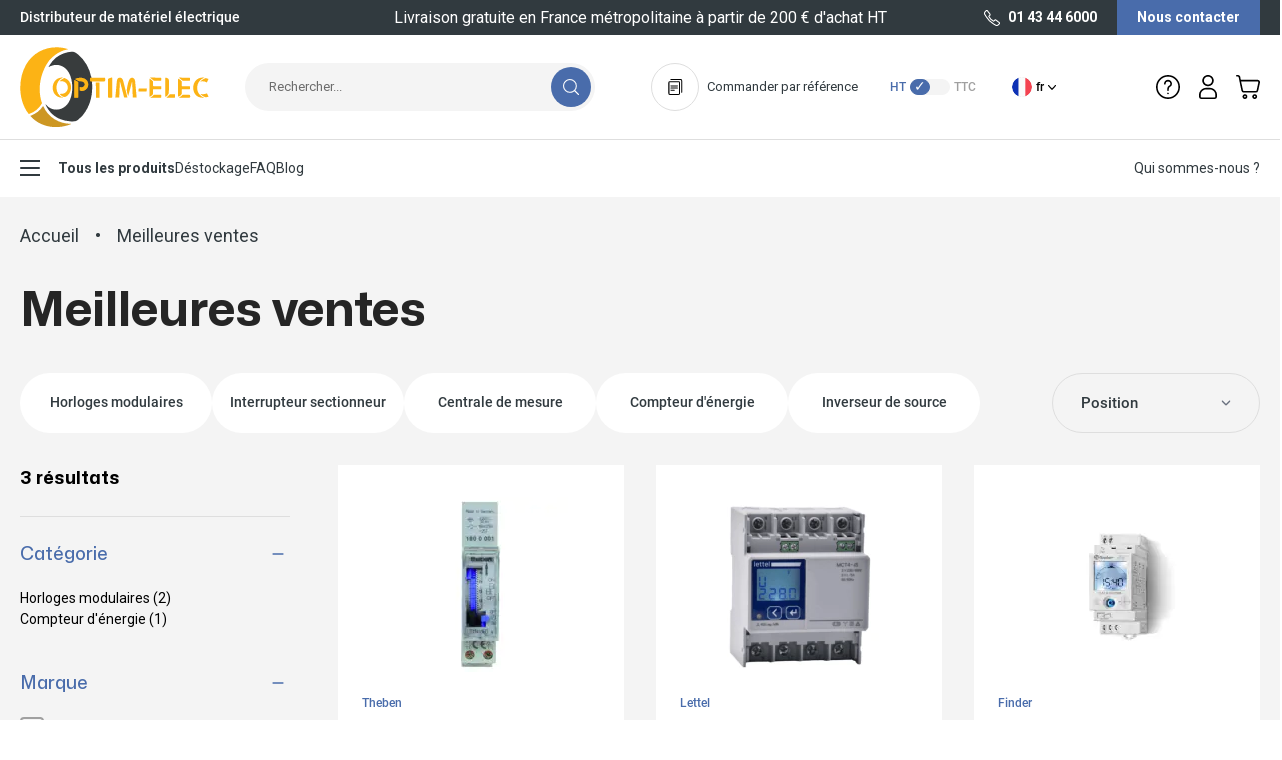

--- FILE ---
content_type: application/javascript
request_url: https://widgets.rr.skeepers.io/carousel/fc58806d-7e7a-1614-190a-bf3cbf3019a0/a604741f-92d9-41db-bc27-b2aa8a0b695d.js
body_size: 47631
content:
(()=>{"use strict";var M={d:(N,L)=>{for(var i in L)M.o(L,i)&&!M.o(N,i)&&Object.defineProperty(N,i,{enumerable:!0,get:L[i]})},o:(M,N)=>Object.prototype.hasOwnProperty.call(M,N)},N={};M.d(N,{fr_FR:()=>L});const L={LOGO_SVG:"[data-uri]",REPORT:"Signaler",BASED_ON:"Basé sur ",ON:"sur",PREVIOUS_REVIEWS:"Avis précédents",NEXT_REVIEWS:"Avis suivants",SUBMITTED_REVIEW:" avis soumis à un contrôle",ATTESTATION_LINK:"Voir tous les avis sur ce site",SORT_REVIEWS:"Trier les avis",ASK_A_QUESTION:"Poser une question",QUESTION_LABEL:"Questions",SORT_QUESTIONS:"Trier les questions",RECENT:"Les plus récents",OLDEST:"Les plus anciens",HIGHEST_RATING:"Notes les plus élevées",LOWEST_RATING:"Notes les plus basses",SEARCH:"Rechercher",REVIEW:"Avis",REVIEW_OF:"Avis du ",EXPERIENCE_OF:", suite à une expérience du ",PSEUDONYMIZED_TEXT:"*Donnée pseudonymisée à la demande de l'auteur.",COMPENSATED_REVIEWS:"L’auteur a été récompensé pour laisser un avis (code promo, points de fidélité...) indépendamment de sa notation. L’avis a été collecté et vérifié par",COMPENSATED_LABEL:"Avis vérifié et récompensé",PSEUDONYMIZED_PLACEHOLDER:"PRENOM N*",EXPERIENCE_BY:" par ",RESPONSE_BY:"Réponse de ",TRANSLATE_BUTTON:"Traduire l'avis",REVIEW_TRANSLATED:"Voir l’avis d’origine",NO_REVIEWS:"Aucun avis disponible",NO_QUESTIONS:"Aucune question disponible.",NO_QUESTIONS_SUBTEXT:"Vous pouvez être le premier !",REINITIALISE:"Réinitialiser",LABEL_FILTER_SORT:"Trier les avis (mise à jour automatique après sélection)",LABEL_FILTER_SORT_QUESTION:"Trier les questions par la date la plus récente ou la plus ancienne",LABEL_SEARCH:"Rechercher des avis par mot-clé",LABEL_FIRST_PAGE:"Accéder à la première page des avis",LABEL_PREVIOUS_PAGE:"Avis précédents",LABEL_PAGE_SPECIFIC:"Liste d'avis",LABEL_NEXT_PAGE:"Avis suivants",LABEL_LAST_PAGE:"Aller à la dernière page des avis",LABEL_PAGE:"Page",LABEL_POPUP_CLOSE:"Fermer la pop-up",RULE_ONE:"Pour plus d’informations sur les caractéristiques du contrôle des avis, la possibilité de contacter l’auteur de l’avis, les délais de publication et de conservation des avis, ainsi que les modalités de suppression ou modification des avis, merci de ",RULE_ONE_LINK:'<a rel="nofollow" href="https://www.netreviews.com/consumers/fr/charte-de-transparence/" class="link simulate-hyperlink">consulter nos CGU</a>.',RULE_THREE:'Aucune contrepartie n’a été fournie en échange des avis, à l’exception des avis indiqués avec la mention "Récompensé et vérifié" et dont les modalités de contrôles sont disponibles <a rel="nofollow" href="https://fr.avis-verifies.com/affichage-produit-modalites/" class="link simulate-hyperlink">ici</a>.',RULE_FOUR:"Les prénoms affichés avec un * ont été pseudonymisés à la demande de l'auteur.",SKEEPERS_AVIS:"avis",STARS:"étoiles",STARS_SINGLE:"étoile&nbsp;&nbsp;",READ_MORE:"voir plus",RESPONSE_BY_MERCHANT:"Réponse du marchand",RESPONSE_BY_CONSUMER:"Réponse anonyme",ANONYMOUS:"Anonyme",CAROUSEL_PREV_SLIDE:"Diapositive précédente",CAROUSEL_NEXT_SLIDE:"Diapositive suivante",CAROUSEL_FIRST_SLIDE:"Première diapositive",CAROUSEL_LAST_SLIDE:"Dernière diapositive",CAROUSEL_PAGINATION_BULLET:"Aller à la diapositive",PRODUCT_RESPONSE_VIEW_MORE:"Afficher les commentaires",PRODUCT_RESPONSE_VIEW_LESS:"Masquer les commentaires",MOST_USEFUL:"Les plus utiles",USEFUL_YES:"Oui",USEFUL_NO:"Non",ANSWER_QUESTION:"Participer à la conversation",QUESTION_FROM:"Question de",POSTED_ON:"posée le",PSEUDO:"Pseudo",EMAIL:"Adresse électronique",QUESTION:"Question",ANSWER:"Réponse",EMPTY_EMAIL_ERROR:"Le champ « Adresse électronique » doit être renseigné",PATTERN_EMAIL_ERROR:"Le format du champ « Adresse électronique » n'est pas correct",PATTERN_PSEUDO_ERROR:"Le format du champ « Pseudo » n'est pas correct",EMPTY_PSEUDO_ERROR:"Le champ « Pseudo » doit être renseigné",EMPTY_QUESTION_ERROR:"Le champ « Question » doit être renseigné",EMPTY_ANSWER_ERROR:"Le champ « Réponse » doit être renseigné",REPONSE_VIEW_MORE:"Afficher toutes les réponses",REPONSE_VIEW_LESS:"Masquer les réponses",RESPONSE_ON:"le",CLOSE:"Fermer",SEND_FORM:"Envoyer",NOTIFICATION_QUESTION_SEND:"Merci pour votre question! Vous allez recevoir un email de confirmation. Une fois confirmée, votre question sera modérée avant d’être publiée. Cela peut prendre quelques jours.",NOTIFICATION_RESPONSE_SEND:"Merci pour votre réponse! Vous allez recevoir un email de confirmation. Une fois confirmée, votre réponse sera modérée avant d’être publiée. Cela peut prendre quelques jours.",THANK_YOU_QUESTION_SENT:"Merci pour votre question, veuillez valider la question dans vos e-mails.",THANK_YOU_ANSWER_SENT:"Merci pour votre réponse, veuillez valider la réponse dans vos e-mails.",QUESTION_TERMS_AND_CONDITION:'J’accepte <a rel="nofollow" href="https://www.avis-verifies.com/fr/conditions-generales-dutilisation/" target="_blank">les Conditions Générales d’Utilisation</a> et <a rel="nofollow" href="https://www.avis-verifies.com/fr/politique-de-confidentialite/" target="_blank">la Politique de Confidentialité</a> de Avis Vérifiés.',USEFUL_REVIEW:"Cet avis vous a été utile ?",VERIFIED:"Avis vérifié",VERIFIED_GIFTED:"Avis vérifié de testeur",COLLECTED_AND_VERIFIED:"Collecté et vérifié par",GIFTED_AND_VERIFIED:"L’auteur a reçu le produit gratuitement en échange de cet avis, indépendamment de sa notation. L’avis a été collecté et vérifié par",VERIFIED_REVIEWS:"Avis Vérifiés",SPONTANEOUS_REVIEW:"Avis spontané sans vérification d’achat",SPONTANEOUS_REVIEW_SYNDICATED:"Avis spontané sans vérification d'achat recueilli auprès de ",SPONTANEOUS_LABEL:"Avis spontané",REVIEW_SUMMARY_TITLE:"Résumé des avis",REVIEW_SUMMARY_AI_TEXT:"Ce résumé est généré par IA",REVIEW_SUMMARY_FEEDBACK_MESSAGE:"Merci pour votre retour !",REVIEW_SUMMARY_HELPFUL:"Cela a-t-il été utile ?",REVIEW_SUMMARY_TOOLTIP_BASED_ON:"Résumé basé sur un échantillon représentatif de <b>minimum 10 avis</b> contenant au moins 20 caractères.",REVIEW_SUMMARY_TOOLTIP_LAST_UPDATE:"Ce résumé est mis à jour chaque semaine si le produit a reçu au moins 20 % d’avis supplémentaires.",OTHER_IMAGE_TEXT:"Autres images dans cet avis",USEFUL:"Utile",ALL_FIELDS_ARE_REQUIRED:"Tous les champs sont obligatoires.",LABEL_SEARCH_ICON:"Lancer la recherche d’avis par mot-clé",FILTERS_BY_RATINGS:"Filtres des avis par nombre d’étoiles",REINITIALISE_DESCRIPTION:"Réinitialiser la liste des avis",MORE_INFORMATION:"Plus d’informations sur ces avis",MORE_INFORMATION_ON_REVIEW:"Plus d’informations sur l'origine de cet avis",BRAND_CUSTOMER_REVIEWS:" avis clients",EXTERNAL_REVIEWS:"Avis collecté par un tiers",THIRD_PARTY:"un tiers"};(window.__SKEEPERS_I18N_MODULES__=window.__SKEEPERS_I18N_MODULES__||{}).fr_FR=N.fr_FR})();(()=>{const E={LANG_CODE:"fr_FR",LANGUAGE:"fr",WEBSITE_ID:"fc58806d-7e7a-1614-190a-bf3cbf3019a0",WIDGET_CLASS:"",PUBLISHED_BRAND_REVIEWS_CL_URL:"https://cl-pbr.cxr.skeepers.io",INFRA_VERSION:"NULL"??"NULL",THEME_COLOR:"rgba(205,153,39,1)",THEME_SHADE_COLOR:"rgba(205,153,39,0.3)",BUTTON_SHADOW:undefined},_={RELOADED_URL_API_TRANSLATION:"https://api-translation.cxr.skeepers.io",RELOADED_API_KEY_READ_API_TRANSLATION:"e4c8e812-6311-4908-8657-a0d1c7fed838",PLATFORM:undefined??null,CERTIFIED_LINK:"https://www.avis-verifies.com/avis-clients/optim-elec.com",WEBSITE_TOKEN:undefined,QUESTION_AND_ANSWER_ACTIVE:undefined,REMOVE_STARS_BACKGROUND:undefined,ALLOW_CONSUMER_RESPONSE:undefined,SYNDICATED_LINK:"foo"??"foo",MY_FEELBACK_URL:undefined??"https://feedback.cxr.skeepers.io",SINGLE_PRODUCT_ENDPOINT:undefined,PRODUCT_REVIEWS_API:undefined,QUESTION_ENDPOINT:undefined,POST_QUESTION_ENDPOINT:undefined,RICH_SNIPPET_ACTIVE:undefined,WIDGET_ID:undefined,VOTING_API_ENDPOINT:undefined,IS_REVIEW_SUMMARY_FEATURE_ACTIVE:undefined,BATCH_SIZE_API_CALL:Number(undefined)||30,IS_PROFILE_INFORMATION_FEATURE_ACTIVE:undefined},I={RELOADED_URL_API_TRANSLATION:"https://api-translation.cxr.skeepers.io",RELOADED_API_KEY_READ_API_TRANSLATION:"e4c8e812-6311-4908-8657-a0d1c7fed838",CERTIFIED_LINK:"https://www.avis-verifies.com/avis-clients/optim-elec.com",SYNDICATED_LINK:"foo"??"foo",GLOBAL_RATING:true,DISPLAY_REVIEWS:true,RANDOM_REVIEWS:false,ORIENTATION:1,MAX_WIDTH:Number(0||0)},A={DEMO:undefined,IS_CIRCULAR_SHAPE:undefined,PAYLOAD:undefined},R={RELOADED_URL_API_TRANSLATION:"https://api-translation.cxr.skeepers.io",RELOADED_API_KEY_READ_API_TRANSLATION:"e4c8e812-6311-4908-8657-a0d1c7fed838",MY_FEELBACK_URL:undefined??"https://feedback.cxr.skeepers.io",INFRA_VERSION:"NULL"??"NULL"};globalThis.__SKEEPERS_WIDGET_CONFIG__={common:E,product:_,carousel:I,brand:A,env:R}})();window.skpBus=window.skpBus||function(){var p=[];Array.prototype.push.apply(p,arguments);return (window.skpBus.p=window.skpBus.p||[]).push(p);};(()=>{"use strict";var e={127:(e,s,t)=>{t.d(s,{A:()=>f});var r=t(721),i=t.n(r),a=t(186),n=t.n(a),o=t(897),l=t.n(o),p=new URL(t(755),t.b),c=new URL(t(791),t.b),d=new URL(t(368),t.b),u=new URL(t(553),t.b),_=n()(i()),m=l()(p),g=l()(c),w=l()(d),h=l()(u);_.push([e.id,`.skeepers_carousel_container,#skeepers_carousel_modal{all:unset}:root{--swiper-theme-color:#007aff}.skeepers_carousel_container .skeepers-swiper,#skeepers_carousel_modal .skeepers-swiper{z-index:1;margin-left:auto;margin-right:auto;padding:0;list-style:none;position:relative;overflow:hidden}.skeepers_carousel_container .swiper-vertical>.swiper-wrapper,#skeepers_carousel_modal .swiper-vertical>.swiper-wrapper{flex-direction:column}.skeepers_carousel_container .swiper-wrapper,#skeepers_carousel_modal .swiper-wrapper{z-index:1;box-sizing:content-box;width:100%;height:100%;transition-property:transform;display:flex;position:relative}.skeepers_carousel_container .swiper-android .swiper-slide,.skeepers_carousel_container .swiper-wrapper,#skeepers_carousel_modal .swiper-android .swiper-slide,#skeepers_carousel_modal .swiper-wrapper{transform:translate(0,0)}.skeepers_carousel_container .swiper-pointer-events,#skeepers_carousel_modal .swiper-pointer-events{touch-action:pan-y}.skeepers_carousel_container .swiper-pointer-events.swiper-vertical,#skeepers_carousel_modal .swiper-pointer-events.swiper-vertical{touch-action:pan-x}.skeepers_carousel_container .swiper-slide,#skeepers_carousel_modal .swiper-slide{flex-shrink:0;width:100%;height:100%;transition-property:transform;position:relative}.skeepers_carousel_container .swiper-slide-invisible-blank,#skeepers_carousel_modal .swiper-slide-invisible-blank{visibility:hidden}.skeepers_carousel_container .swiper-autoheight,.skeepers_carousel_container .swiper-autoheight .swiper-slide,#skeepers_carousel_modal .swiper-autoheight,#skeepers_carousel_modal .swiper-autoheight .swiper-slide{height:auto}.skeepers_carousel_container .swiper-autoheight .swiper-wrapper,#skeepers_carousel_modal .swiper-autoheight .swiper-wrapper{align-items:flex-start;transition-property:transform,height}.skeepers_carousel_container .swiper-backface-hidden .swiper-slide,#skeepers_carousel_modal .swiper-backface-hidden .swiper-slide{backface-visibility:hidden;transform:translateZ(0)}.skeepers_carousel_container .swiper-centered>.swiper-wrapper:before,#skeepers_carousel_modal .swiper-centered>.swiper-wrapper:before{content:"";flex-shrink:0;order:9999}.skeepers_carousel_container .swiper-centered.swiper-horizontal>.swiper-wrapper>.swiper-slide:first-child,#skeepers_carousel_modal .swiper-centered.swiper-horizontal>.swiper-wrapper>.swiper-slide:first-child{margin-inline-start:var(--swiper-centered-offset-before)}.skeepers_carousel_container .swiper-centered.swiper-horizontal>.swiper-wrapper:before,#skeepers_carousel_modal .swiper-centered.swiper-horizontal>.swiper-wrapper:before{height:100%;width:var(--swiper-centered-offset-after)}.skeepers_carousel_container .swiper-centered.swiper-vertical>.swiper-wrapper>.swiper-slide:first-child,#skeepers_carousel_modal .swiper-centered.swiper-vertical>.swiper-wrapper>.swiper-slide:first-child{margin-block-start:var(--swiper-centered-offset-before)}.skeepers_carousel_container .swiper-centered.swiper-vertical>.swiper-wrapper:before,#skeepers_carousel_modal .swiper-centered.swiper-vertical>.swiper-wrapper:before{width:100%;height:var(--swiper-centered-offset-after)}.skeepers_carousel_container .swiper-centered>.swiper-wrapper>.swiper-slide,#skeepers_carousel_modal .swiper-centered>.swiper-wrapper>.swiper-slide{scroll-snap-align:center center;scroll-snap-stop:always}:root{--swiper-navigation-size:44px}.skeepers_carousel_container .swiper-button-prev,.skeepers_carousel_container .swiper-button-next,#skeepers_carousel_modal .swiper-button-prev,#skeepers_carousel_modal .swiper-button-next{width:calc(var(--swiper-navigation-size)/44*27);height:var(--swiper-navigation-size);margin-top:calc(0px - var(--swiper-navigation-size)/2);z-index:10;cursor:pointer;color:var(--swiper-navigation-color,var(--swiper-theme-color));justify-content:center;align-items:center;display:flex;position:absolute;top:50%}.skeepers_carousel_container .swiper-button-prev.swiper-button-disabled,.skeepers_carousel_container .swiper-button-next.swiper-button-disabled,#skeepers_carousel_modal .swiper-button-prev.swiper-button-disabled,#skeepers_carousel_modal .swiper-button-next.swiper-button-disabled{opacity:.35;cursor:auto;pointer-events:none}.skeepers_carousel_container .swiper-button-prev.swiper-button-hidden,.skeepers_carousel_container .swiper-button-next.swiper-button-hidden,#skeepers_carousel_modal .swiper-button-prev.swiper-button-hidden,#skeepers_carousel_modal .swiper-button-next.swiper-button-hidden{opacity:0;cursor:auto;pointer-events:none}.swiper-navigation-disabled .skeepers_carousel_container .swiper-button-prev,.swiper-navigation-disabled .skeepers_carousel_container .swiper-button-next,.swiper-navigation-disabled #skeepers_carousel_modal .swiper-button-prev,.swiper-navigation-disabled #skeepers_carousel_modal .swiper-button-next{display:none!important}.skeepers_carousel_container .swiper-button-prev:after,.skeepers_carousel_container .swiper-button-next:after,#skeepers_carousel_modal .swiper-button-prev:after,#skeepers_carousel_modal .swiper-button-next:after{font-family:swiper-icons;font-size:var(--swiper-navigation-size);letter-spacing:0;font-variant:initial;line-height:1;text-transform:none!important}.skeepers_carousel_container .swiper-button-prev:after,.skeepers_carousel_container .swiper-rtl .swiper-button-next:after,#skeepers_carousel_modal .swiper-button-prev:after,#skeepers_carousel_modal .swiper-rtl .swiper-button-next:after{content:"prev"}.skeepers_carousel_container .swiper-button-prev,.skeepers_carousel_container .swiper-rtl .swiper-button-next,#skeepers_carousel_modal .swiper-button-prev,#skeepers_carousel_modal .swiper-rtl .swiper-button-next{left:10px;right:auto}.skeepers_carousel_container .swiper-button-next:after,.skeepers_carousel_container .swiper-rtl .swiper-button-prev:after,#skeepers_carousel_modal .swiper-button-next:after,#skeepers_carousel_modal .swiper-rtl .swiper-button-prev:after{content:"next"}.skeepers_carousel_container .swiper-button-next,.skeepers_carousel_container .swiper-rtl .swiper-button-prev,#skeepers_carousel_modal .swiper-button-next,#skeepers_carousel_modal .swiper-rtl .swiper-button-prev{left:auto;right:10px}.skeepers_carousel_container .swiper-button-lock,#skeepers_carousel_modal .swiper-button-lock{display:none}.skeepers_carousel_container .swiper-pagination,#skeepers_carousel_modal .swiper-pagination{text-align:center;z-index:10;transition:opacity .3s;position:absolute;transform:translate(0,0)}.skeepers_carousel_container .swiper-pagination.swiper-pagination-hidden,#skeepers_carousel_modal .swiper-pagination.swiper-pagination-hidden{opacity:0}.swiper-pagination-disabled>.skeepers_carousel_container .swiper-pagination,.skeepers_carousel_container .swiper-pagination.swiper-pagination-disabled,.swiper-pagination-disabled>#skeepers_carousel_modal .swiper-pagination,#skeepers_carousel_modal .swiper-pagination.swiper-pagination-disabled{display:none!important}.skeepers_carousel_container .swiper-pagination-fraction,.skeepers_carousel_container .swiper-pagination-custom,.skeepers_carousel_container .swiper-horizontal>.swiper-pagination-bullets,.skeepers_carousel_container .swiper-pagination-bullets.swiper-pagination-horizontal,#skeepers_carousel_modal .swiper-pagination-fraction,#skeepers_carousel_modal .swiper-pagination-custom,#skeepers_carousel_modal .swiper-horizontal>.swiper-pagination-bullets,#skeepers_carousel_modal .swiper-pagination-bullets.swiper-pagination-horizontal{width:100%;bottom:10px;left:0}.skeepers_carousel_container .swiper-pagination-bullets-dynamic,#skeepers_carousel_modal .swiper-pagination-bullets-dynamic{font-size:0;overflow:hidden}.skeepers_carousel_container .swiper-pagination-bullets-dynamic .swiper-pagination-bullet,#skeepers_carousel_modal .swiper-pagination-bullets-dynamic .swiper-pagination-bullet{position:relative;transform:scale(.33)}.skeepers_carousel_container .swiper-pagination-bullets-dynamic .swiper-pagination-bullet-active,#skeepers_carousel_modal .swiper-pagination-bullets-dynamic .swiper-pagination-bullet-active,.skeepers_carousel_container .swiper-pagination-bullets-dynamic .swiper-pagination-bullet-active-main,#skeepers_carousel_modal .swiper-pagination-bullets-dynamic .swiper-pagination-bullet-active-main{transform:scale(1)}.skeepers_carousel_container .swiper-pagination-bullets-dynamic .swiper-pagination-bullet-active-prev,#skeepers_carousel_modal .swiper-pagination-bullets-dynamic .swiper-pagination-bullet-active-prev{transform:scale(.66)}.skeepers_carousel_container .swiper-pagination-bullets-dynamic .swiper-pagination-bullet-active-prev-prev,#skeepers_carousel_modal .swiper-pagination-bullets-dynamic .swiper-pagination-bullet-active-prev-prev{transform:scale(.33)}.skeepers_carousel_container .swiper-pagination-bullets-dynamic .swiper-pagination-bullet-active-next,#skeepers_carousel_modal .swiper-pagination-bullets-dynamic .swiper-pagination-bullet-active-next{transform:scale(.66)}.skeepers_carousel_container .swiper-pagination-bullets-dynamic .swiper-pagination-bullet-active-next-next,#skeepers_carousel_modal .swiper-pagination-bullets-dynamic .swiper-pagination-bullet-active-next-next{transform:scale(.33)}.skeepers_carousel_container .swiper-pagination-bullet,#skeepers_carousel_modal .swiper-pagination-bullet{width:var(--swiper-pagination-bullet-width,var(--swiper-pagination-bullet-size,8px));height:var(--swiper-pagination-bullet-height,var(--swiper-pagination-bullet-size,8px));background:var(--swiper-pagination-bullet-inactive-color,#000);opacity:var(--swiper-pagination-bullet-inactive-opacity,.2);border-radius:50%;display:inline-block}button.skeepers_carousel_container .swiper-pagination-bullet,#skeepers_carousel_modal .swiper-pagination-bullet{box-shadow:none;appearance:none;border:none;margin:0;padding:0}.swiper-pagination-clickable .skeepers_carousel_container .swiper-pagination-bullet,.swiper-pagination-clickable #skeepers_carousel_modal .swiper-pagination-bullet{cursor:pointer}.skeepers_carousel_container .swiper-pagination-bullet:only-child,#skeepers_carousel_modal .swiper-pagination-bullet:only-child{display:none!important}.skeepers_carousel_container .swiper-pagination-bullet-active,#skeepers_carousel_modal .swiper-pagination-bullet-active{opacity:var(--swiper-pagination-bullet-opacity,1);background:var(--swiper-pagination-color,var(--swiper-theme-color))}.skeepers_carousel_container .swiper-vertical>.swiper-pagination-bullets,.skeepers_carousel_container .swiper-pagination-vertical.swiper-pagination-bullets,#skeepers_carousel_modal .swiper-vertical>.swiper-pagination-bullets,#skeepers_carousel_modal .swiper-pagination-vertical.swiper-pagination-bullets{top:50%;right:10px;transform:translateY(-50%)}.skeepers_carousel_container .swiper-vertical>.swiper-pagination-bullets .swiper-pagination-bullet,.skeepers_carousel_container .swiper-pagination-vertical.swiper-pagination-bullets .swiper-pagination-bullet,#skeepers_carousel_modal .swiper-vertical>.swiper-pagination-bullets .swiper-pagination-bullet,#skeepers_carousel_modal .swiper-pagination-vertical.swiper-pagination-bullets .swiper-pagination-bullet{margin:var(--swiper-pagination-bullet-vertical-gap,6px)0;display:block}.skeepers_carousel_container .swiper-vertical>.swiper-pagination-bullets.swiper-pagination-bullets-dynamic,.skeepers_carousel_container .swiper-pagination-vertical.swiper-pagination-bullets.swiper-pagination-bullets-dynamic,#skeepers_carousel_modal .swiper-vertical>.swiper-pagination-bullets.swiper-pagination-bullets-dynamic,#skeepers_carousel_modal .swiper-pagination-vertical.swiper-pagination-bullets.swiper-pagination-bullets-dynamic{width:8px;top:50%;transform:translateY(-50%)}.skeepers_carousel_container .swiper-vertical>.swiper-pagination-bullets.swiper-pagination-bullets-dynamic .swiper-pagination-bullet,.skeepers_carousel_container .swiper-pagination-vertical.swiper-pagination-bullets.swiper-pagination-bullets-dynamic .swiper-pagination-bullet,#skeepers_carousel_modal .swiper-vertical>.swiper-pagination-bullets.swiper-pagination-bullets-dynamic .swiper-pagination-bullet,#skeepers_carousel_modal .swiper-pagination-vertical.swiper-pagination-bullets.swiper-pagination-bullets-dynamic .swiper-pagination-bullet{transition:transform .2s,top .2s;display:inline-block}.skeepers_carousel_container .swiper-horizontal>.swiper-pagination-bullets .swiper-pagination-bullet,.skeepers_carousel_container .swiper-pagination-horizontal.swiper-pagination-bullets .swiper-pagination-bullet,#skeepers_carousel_modal .swiper-horizontal>.swiper-pagination-bullets .swiper-pagination-bullet,#skeepers_carousel_modal .swiper-pagination-horizontal.swiper-pagination-bullets .swiper-pagination-bullet{margin:0 var(--swiper-pagination-bullet-horizontal-gap,4px)}.skeepers_carousel_container .swiper-horizontal>.swiper-pagination-bullets.swiper-pagination-bullets-dynamic,.skeepers_carousel_container .swiper-pagination-horizontal.swiper-pagination-bullets.swiper-pagination-bullets-dynamic,#skeepers_carousel_modal .swiper-horizontal>.swiper-pagination-bullets.swiper-pagination-bullets-dynamic,#skeepers_carousel_modal .swiper-pagination-horizontal.swiper-pagination-bullets.swiper-pagination-bullets-dynamic{white-space:nowrap;left:50%;transform:translate(-50%)}.skeepers_carousel_container .swiper-horizontal>.swiper-pagination-bullets.swiper-pagination-bullets-dynamic .swiper-pagination-bullet,.skeepers_carousel_container .swiper-pagination-horizontal.swiper-pagination-bullets.swiper-pagination-bullets-dynamic .swiper-pagination-bullet,#skeepers_carousel_modal .swiper-horizontal>.swiper-pagination-bullets.swiper-pagination-bullets-dynamic .swiper-pagination-bullet,#skeepers_carousel_modal .swiper-pagination-horizontal.swiper-pagination-bullets.swiper-pagination-bullets-dynamic .swiper-pagination-bullet{transition:transform .2s,left .2s}.skeepers_carousel_container .swiper-horizontal.swiper-rtl>.swiper-pagination-bullets-dynamic .swiper-pagination-bullet,#skeepers_carousel_modal .swiper-horizontal.swiper-rtl>.swiper-pagination-bullets-dynamic .swiper-pagination-bullet{transition:transform .2s,right .2s}.skeepers_carousel_container .swiper-pagination-progressbar,#skeepers_carousel_modal .swiper-pagination-progressbar{background:#00000040;position:absolute}.skeepers_carousel_container .swiper-pagination-progressbar .swiper-pagination-progressbar-fill,#skeepers_carousel_modal .swiper-pagination-progressbar .swiper-pagination-progressbar-fill{background:var(--swiper-pagination-color,var(--swiper-theme-color));transform-origin:0 0;width:100%;height:100%;position:absolute;top:0;left:0;transform:scale(0)}.swiper-rtl .skeepers_carousel_container .swiper-pagination-progressbar .swiper-pagination-progressbar-fill,.swiper-rtl #skeepers_carousel_modal .swiper-pagination-progressbar .swiper-pagination-progressbar-fill{transform-origin:100% 0}.swiper-horizontal>.skeepers_carousel_container .swiper-pagination-progressbar,.skeepers_carousel_container .swiper-pagination-progressbar.swiper-pagination-horizontal,.swiper-vertical>.skeepers_carousel_container .swiper-pagination-progressbar.swiper-pagination-progressbar-opposite,.skeepers_carousel_container .swiper-pagination-progressbar.swiper-pagination-vertical.swiper-pagination-progressbar-opposite,.swiper-horizontal>#skeepers_carousel_modal .swiper-pagination-progressbar,#skeepers_carousel_modal .swiper-pagination-progressbar.swiper-pagination-horizontal,.swiper-vertical>#skeepers_carousel_modal .swiper-pagination-progressbar.swiper-pagination-progressbar-opposite,#skeepers_carousel_modal .swiper-pagination-progressbar.swiper-pagination-vertical.swiper-pagination-progressbar-opposite{width:100%;height:4px;top:0;left:0}.swiper-vertical>.skeepers_carousel_container .swiper-pagination-progressbar,.skeepers_carousel_container .swiper-pagination-progressbar.swiper-pagination-vertical,.swiper-horizontal>.skeepers_carousel_container .swiper-pagination-progressbar.swiper-pagination-progressbar-opposite,.skeepers_carousel_container .swiper-pagination-progressbar.swiper-pagination-horizontal.swiper-pagination-progressbar-opposite,.swiper-vertical>#skeepers_carousel_modal .swiper-pagination-progressbar,#skeepers_carousel_modal .swiper-pagination-progressbar.swiper-pagination-vertical,.swiper-horizontal>#skeepers_carousel_modal .swiper-pagination-progressbar.swiper-pagination-progressbar-opposite,#skeepers_carousel_modal .swiper-pagination-progressbar.swiper-pagination-horizontal.swiper-pagination-progressbar-opposite{width:4px;height:100%;top:0;left:0}.skeepers_carousel_container .swiper-pagination-lock,#skeepers_carousel_modal .swiper-pagination-lock{display:none}.skeepers_carousel_container{font-family:Roboto,Arial,sans-serif}.skeepers_carousel_container :focus-visible{border-radius:unset;border:unset;box-shadow:none}.skeepers_carousel_container button{border-radius:unset;min-height:0;display:block;position:relative}.skeepers_carousel_container button:after{border-radius:unset;box-shadow:none}.skeepers_carousel_container.loading{opacity:.6}.skeepers_carousel_container a:empty,.skeepers_carousel_container ul:empty,.skeepers_carousel_container dl:empty,.skeepers_carousel_container div:empty,.skeepers_carousel_container section:empty,.skeepers_carousel_container article:empty,.skeepers_carousel_container p:empty,.skeepers_carousel_container h1:empty,.skeepers_carousel_container h2:empty,.skeepers_carousel_container h3:empty,.skeepers_carousel_container h4:empty,.skeepers_carousel_container h5:empty,.skeepers_carousel_container h6:empty{display:inline-block}.skeepers_carousel_container img,.skeepers_carousel_container video{height:auto;display:block}.skeepers_carousel_container img.widget__logo-img{width:auto;max-width:100%;max-height:30px}.skeepers_carousel_container ul{padding:0;list-style:none}.skeepers_carousel_container a,.skeepers_carousel_container button{cursor:pointer;color:inherit;text-decoration:none}.skeepers_carousel_container .masked-ui{clip:rect(0 0 0 0);width:1px;height:1px;margin:-1px;position:absolute}.skeepers_carousel_container .hide-element{display:none!important}.skeepers--img{width:20px;height:20px;max-width:unset;position:absolute;top:-4px}.widget__logo{justify-content:center;margin:-1px 0 5px;display:flex}.rating__value{flex-direction:column;align-items:center;margin:0 0 25px;display:flex}@media (width<=1023px) and (width>=768px){.rating__value{flex-basis:45%}}@media (width<=767px){.rating__value{margin-bottom:25px;margin-left:10px}}.rating__value-numeric{letter-spacing:-.02em!important;color:var(--skeepers-widget-custom-color)!important;margin-bottom:4px!important;font-size:19px!important;font-weight:700!important;line-height:23px!important}.rating__value-numeric .separator,.rating__value-numeric .skeepers-separator{margin:0 -3px 0 -5px}.text__rating{margin-top:0;margin-bottom:0}.rating__value-fact{letter-spacing:-.02em;margin-right:3px;font-size:33px;font-weight:700;line-height:40px}.rating__details{color:#313235;letter-spacing:normal;flex-flow:column wrap;align-items:center;width:100%;margin-top:10px;font-size:12px;font-weight:400;line-height:14px;display:flex}.rating__details__information{align-items:flex-start;display:flex}.rating__details-text{text-align:center;letter-spacing:normal;margin:8px 6px 5px 4px;font-family:Roboto,Arial,sans-serif;line-height:14px;display:inline-block}.total_items{color:var(--skeepers-widget-custom-color)}.rating__details-text img{margin-bottom:-3px;margin-left:4px;font-family:Roboto,Arial,sans-serif;display:inline-block}.rating__details-link{margin-top:0;text-decoration:underline;transition:opacity .3s}.rating__details-link:hover,.rating__details-link:focus{opacity:.7}@media (width<=1023px){.rating__value{flex-basis:auto}}.rating__value{flex-basis:auto}@media (width>=768px){.rating__value{padding-right:30px}}.widget__logo-img{border-radius:unset;box-shadow:none!important;border:none!important}.skeepers_carousel_container.vertical{flex-direction:column}#skeepers_carousel_modal .skeepers-widget-popup,.skeepers_carousel_container .skeepers-widget-popup{z-index:9999;pointer-events:initial;justify-content:center;align-items:center;width:100%;height:100%;display:none;position:fixed;inset:0}#skeepers_carousel_modal .skeepers-widget-popup .skeepers-widget-layover,.skeepers_carousel_container .skeepers-widget-popup .skeepers-widget-layover{background:#0101014d;width:100vw;height:100vh;display:block;position:fixed}#skeepers_carousel_modal .skeepers-widget-popup--open,.skeepers_carousel_container .skeepers-widget-popup--open{display:flex}#skeepers_carousel_modal .skeepers-widget-popup__wrapper,.skeepers_carousel_container .skeepers-widget-popup__wrapper{letter-spacing:normal;background-color:#fff;border-radius:4px;width:576px;max-width:80%;max-height:80vh;margin:auto;padding:20px;position:relative;overflow:auto}#skeepers_carousel_modal .skeepers-widget-popup__wrapper .review__rating,.skeepers_carousel_container .skeepers-widget-popup__wrapper .review__rating{color:#2f2e2e;letter-spacing:.05em;margin-left:13px;margin-right:12px;font-family:Roboto,Arial,sans-serif;font-size:16px;line-height:18px}#skeepers_carousel_modal .skeepers-widget-popup__wrapper .review__rating .text__rating,.skeepers_carousel_container .skeepers-widget-popup__wrapper .review__rating .text__rating{margin-top:0;margin-bottom:0}#skeepers_carousel_modal .skeepers-widget-popup__wrapper .review__rating .review__rating-fact,.skeepers_carousel_container .skeepers-widget-popup__wrapper .review__rating .review__rating-fact{color:var(--skeepers-widget-custom-color);font-size:20px;font-weight:700;line-height:23px}#skeepers_carousel_modal .skeepers-widget-popup__wrapper .review__rating .review__rating-base,.skeepers_carousel_container .skeepers-widget-popup__wrapper .review__rating .review__rating-base{font-weight:700}@media (width<=767px){#skeepers_carousel_modal .skeepers-widget-popup__wrapper,.skeepers_carousel_container .skeepers-widget-popup__wrapper{max-height:80vh;padding:20px;overflow:auto}}#skeepers_carousel_modal .skeepers-widget-popup__wrapper img,.skeepers_carousel_container .skeepers-widget-popup__wrapper img{object-fit:contain;width:100%}#skeepers_carousel_modal .skeepers-widget-popup__close-btn,.skeepers_carousel_container .skeepers-widget-popup__close-btn{cursor:pointer;cursor:pointer;background:0 0;border:none;justify-content:center;align-items:center;width:24px;height:24px;padding:0;transition:color .3s;display:flex;position:absolute;top:10px;right:10px}#skeepers_carousel_modal .skeepers-widget-popup__close-btn svg,.skeepers_carousel_container .skeepers-widget-popup__close-btn svg{z-index:1;position:relative}#skeepers_carousel_modal .skeepers-widget-popup__close-btn:focus-visible,.skeepers_carousel_container .skeepers-widget-popup__close-btn:focus-visible{outline-offset:0;box-shadow:unset;outline:none}#skeepers_carousel_modal .skeepers-widget-popup__close-btn:hover,#skeepers_carousel_modal .skeepers-widget-popup__close-btn:focus,.skeepers_carousel_container .skeepers-widget-popup__close-btn:hover,.skeepers_carousel_container .skeepers-widget-popup__close-btn:focus{color:#8a8a8a;outline:none}@media (width<=767px){#skeepers_carousel_modal .skeepers-widget-popup__close-btn,.skeepers_carousel_container .skeepers-widget-popup__close-btn{top:8px;right:8px}}#skeepers_carousel_modal .review_action_popup_wrapper.show,#skeepers_carousel_modal .review_action_popup_wrapper:focus,#skeepers_carousel_modal .review_action_popup_wrapper:hover,.skeepers_carousel_container .review_action_popup_wrapper.show,.skeepers_carousel_container .review_action_popup_wrapper:focus,.skeepers_carousel_container .review_action_popup_wrapper:hover{display:flex}@media (width>=768px){#skeepers_carousel_modal .review_action img:hover+.review_action_popup_wrapper,.skeepers_carousel_container .review_action img:hover+.review_action_popup_wrapper{z-index:9999;display:block}#skeepers_carousel_modal .review_action_popup_wrapper.show,.skeepers_carousel_container .review_action_popup_wrapper.show{display:none}#skeepers_carousel_modal .review_actions,.skeepers_carousel_container .review_actions{position:relative}#skeepers_carousel_modal .review_action .review_action_popup_wrapper,.skeepers_carousel_container .review_action .review_action_popup_wrapper{width:200px;top:65px;bottom:auto;left:-210px}#skeepers_carousel_modal .review_actions .review_action:nth-child(2) .review_action_popup_wrapper,.skeepers_carousel_container .review_actions .review_action:nth-child(2) .review_action_popup_wrapper{width:200px;top:65px;left:-190px}#skeepers_carousel_modal .review_action .review_action_popup,.skeepers_carousel_container .review_action .review_action_popup{max-width:317px}}#skeepers_carousel_modal .review_action_popup_wrapper,.skeepers_carousel_container .review_action_popup_wrapper{z-index:2;padding-left:12px;display:none;position:absolute;top:45px;bottom:0;left:-15px;transform:translateY(-50%)}#skeepers_carousel_modal .review_action_popup,.skeepers_carousel_container .review_action_popup{z-index:5;background:#f7f7f7;border-radius:4px;max-width:100%;padding:12px;font-size:12px;line-height:14px;box-shadow:0 8px 20px #0000001a}#skeepers_carousel_modal .review_action_popup b,.skeepers_carousel_container .review_action_popup b{font-weight:700}#skeepers_carousel_modal .review_action_popup a,.skeepers_carousel_container .review_action_popup a{text-decoration:underline}#skeepers_carousel_modal .review__pictures-open-popup,.skeepers_carousel_container .review__pictures-open-popup{cursor:pointer}#skeepers_carousel_modal .modal-container,#skeepers_carousel_modal .modal-footer,.skeepers_carousel_container .modal-container,.skeepers_carousel_container .modal-footer{padding:0}#skeepers_carousel_modal .modal-container .review-header .full-width,.skeepers_carousel_container .modal-container .review-header .full-width{width:100%;height:25px}#skeepers_carousel_modal .modal-container .review-header .full-width .review__carousel,.skeepers_carousel_container .modal-container .review-header .full-width .review__carousel{flex-direction:row;justify-content:space-between;align-items:center;height:23px;padding:0;display:flex}#skeepers_carousel_modal .modal-container .review-header .full-width .review__carousel .review_actions,.skeepers_carousel_container .modal-container .review-header .full-width .review__carousel .review_actions{flex:1}#skeepers_carousel_modal .modal-container .modal-body,.skeepers_carousel_container .modal-container .modal-body{flex-direction:column;align-items:flex-start;gap:8px;width:100%;min-height:101px;padding:0;display:flex}#skeepers_carousel_modal .modal-container .modal-body.carousel__comment,.skeepers_carousel_container .modal-container .modal-body.carousel__comment{margin-top:15px;font-family:Roboto;font-size:14px;line-height:17px}#skeepers_carousel_modal .modal-container .modal-body.carousel__comment p,.skeepers_carousel_container .modal-container .modal-body.carousel__comment p{letter-spacing:unset;box-sizing:content-box;word-break:break-word;margin-top:0;margin-bottom:15px}#skeepers_carousel_modal .modal-footer .review-publisher .display-publisher,.skeepers_carousel_container .modal-footer .review-publisher .display-publisher{text-align:left;color:#706d6d;margin:0;font-family:Roboto,Arial,sans-serif;font-size:12px;font-style:normal;line-height:17px}#skeepers_carousel_modal .modal-footer .review-publisher .display-publisher .darker,.skeepers_carousel_container .modal-footer .review-publisher .display-publisher .darker{font-weight:700}#skeepers_carousel_modal .review-syndication,.skeepers_carousel_container .review-syndication{display:none}@media (width<=600px){#skeepers_carousel_modal .review-syndication,.skeepers_carousel_container .review-syndication{display:block}}#skeepers_carousel_modal .review-header .review_actions,.skeepers_carousel_container .review-header .review_actions{height:100%;display:flex}@media (width<=600px){#skeepers_carousel_modal .review-header .review_actions .syndication,.skeepers_carousel_container .review-header .review_actions .syndication{display:none}}#skeepers_carousel_modal .review-header .review_actions .review_action,.skeepers_carousel_container .review-header .review_actions .review_action{margin-right:5px}#skeepers_carousel_modal .review-header .review_actions img,.skeepers_carousel_container .review-header .review_actions img{object-fit:none;height:100%}#skeepers_carousel_modal .review-header .review_actions .syndication .review-syndicated,.skeepers_carousel_container .review-header .review_actions .syndication .review-syndicated{display:block}#skeepers_carousel_modal .review-header .review_actions .syndication,.skeepers_carousel_container .review-header .review_actions .syndication{margin-bottom:0}.skeepers_carousel_container .stars,#skeepers_carousel_modal .stars{display:flex}.skeepers_carousel_container .stars__item,#skeepers_carousel_modal .stars__item{background-color:#fdcec4;justify-content:center;align-items:center;width:24px;height:24px;display:flex;position:relative}.skeepers_carousel_container .stars__item .star-svg,#skeepers_carousel_modal .stars__item .star-svg{width:17px;height:17px}.skeepers_carousel_container .stars__item.star-card,#skeepers_carousel_modal .stars__item.star-card{width:24px;height:24px;margin-right:4px}.skeepers_carousel_container .stars__item:not(:last-of-type),#skeepers_carousel_modal .stars__item:not(:last-of-type){margin-right:4px}.skeepers_carousel_container .stars__item:after,#skeepers_carousel_modal .stars__item:after{content:"";z-index:2;background:url(${m}) 0 0/100% 100%;width:calc(100% - 7px);height:calc(100% - 7px);margin-top:-1px;position:absolute}.skeepers_carousel_container .show_informations_tooltip_carousel,#skeepers_carousel_modal .show_informations_tooltip_carousel{margin-top:5px;display:flex;position:relative;top:5px;right:5px}.skeepers_carousel_container .show_informations_tooltip_carousel .js-tooltip,#skeepers_carousel_modal .show_informations_tooltip_carousel .js-tooltip{content:"";cursor:pointer;background-color:#0000;background-image:url(${g});background-repeat:no-repeat;background-size:19px 19px;border:none;width:16px;height:16px;padding:0;position:absolute}.skeepers_carousel_container .show_informations_tooltip_carousel .skeepers-tooltip,#skeepers_carousel_modal .show_informations_tooltip_carousel .skeepers-tooltip{z-index:666;color:#fff;text-align:left;box-sizing:border-box;word-wrap:break-word;background-color:#313235;border-radius:6px;height:auto;padding:15px 10px 15px 25px;line-height:1.5;position:absolute;top:-2.5rem;left:1rem}.skeepers_carousel_container .show_informations_tooltip_carousel .skeepers-tooltip .skeepers-tooltip__wrapper,#skeepers_carousel_modal .show_informations_tooltip_carousel .skeepers-tooltip .skeepers-tooltip__wrapper{flex-direction:row-reverse;align-items:center;display:flex}.skeepers_carousel_container .show_informations_tooltip_carousel .skeepers-tooltip .skeepers-tooltip__wrapper .skeepers-tooltip__close,#skeepers_carousel_modal .show_informations_tooltip_carousel .skeepers-tooltip .skeepers-tooltip__wrapper .skeepers-tooltip__close{cursor:pointer;background-color:#313235;border:none;align-self:start;padding:0;display:flex}.skeepers_carousel_container .show_informations_tooltip_carousel .skeepers-tooltip .skeepers-tooltip__wrapper .skeepers-tooltip__close:focus,.skeepers_carousel_container .show_informations_tooltip_carousel .skeepers-tooltip .skeepers-tooltip__wrapper .skeepers-tooltip__close:hover,.skeepers_carousel_container .show_informations_tooltip_carousel .skeepers-tooltip .skeepers-tooltip__wrapper .skeepers-tooltip__close:active,#skeepers_carousel_modal .show_informations_tooltip_carousel .skeepers-tooltip .skeepers-tooltip__wrapper .skeepers-tooltip__close:focus,#skeepers_carousel_modal .show_informations_tooltip_carousel .skeepers-tooltip .skeepers-tooltip__wrapper .skeepers-tooltip__close:hover,#skeepers_carousel_modal .show_informations_tooltip_carousel .skeepers-tooltip .skeepers-tooltip__wrapper .skeepers-tooltip__close:active{outline:1px dotted #fff}.skeepers_carousel_container .show_informations_tooltip_carousel .skeepers-tooltip .skeepers-tooltip__wrapper .skeepers-tooltip__close img,#skeepers_carousel_modal .show_informations_tooltip_carousel .skeepers-tooltip .skeepers-tooltip__wrapper .skeepers-tooltip__close img{width:auto;max-width:none}.skeepers_carousel_container .show_informations_tooltip_carousel .skeepers-tooltip .skeepers-tooltip__wrapper .skeepers-tooltip__content p,#skeepers_carousel_modal .show_informations_tooltip_carousel .skeepers-tooltip .skeepers-tooltip__wrapper .skeepers-tooltip__content p{margin-block:12px}.skeepers_carousel_container .show_informations_tooltip_carousel .skeepers-tooltip .skeepers-tooltip__wrapper .skeepers-tooltip__content .simulate-hyperlink,#skeepers_carousel_modal .show_informations_tooltip_carousel .skeepers-tooltip .skeepers-tooltip__wrapper .skeepers-tooltip__content .simulate-hyperlink{color:#fff;cursor:pointer;font-size:inherit;letter-spacing:0;display:inline;text-decoration:underline!important;text-decoration-thickness:0!important}@media only screen and (width>=767px){.skeepers_carousel_container .show_informations_tooltip_carousel .skeepers-tooltip,#skeepers_carousel_modal .show_informations_tooltip_carousel .skeepers-tooltip{z-index:10;width:400px;height:fit-content;margin:0;top:-38px;left:20px}}@media only screen and (width<=525px){.skeepers_carousel_container .show_informations_tooltip_carousel,#skeepers_carousel_modal .show_informations_tooltip_carousel{position:static}.skeepers_carousel_container .show_informations_tooltip_carousel .js-tooltip,#skeepers_carousel_modal .show_informations_tooltip_carousel .js-tooltip{position:relative}.skeepers_carousel_container .show_informations_tooltip_carousel .skeepers-tooltip,#skeepers_carousel_modal .show_informations_tooltip_carousel .skeepers-tooltip{width:250px;margin:20px 10px 10px;top:auto;left:auto}.skeepers_carousel_container .show_informations_tooltip_carousel.vertical .skeepers-tooltip,#skeepers_carousel_modal .show_informations_tooltip_carousel.vertical .skeepers-tooltip{width:250px;margin-top:10px;top:auto;left:auto}}@media only screen and (width<=600px){.skeepers_carousel_container .show_informations_tooltip_carousel.extended-wrapper .skeepers-tooltip,#skeepers_carousel_modal .show_informations_tooltip_carousel.extended-wrapper .skeepers-tooltip{z-index:10;background-color:#2f3237;width:400px;height:fit-content;max-height:fit-content;margin:0;padding:15px 25px;line-height:15px;top:34px;bottom:0;left:-280px}}.slides-container:has(.large-content){height:195px}.large-content .carousel-content{height:160px!important}.skeepers_carousel_container,#skeepers_carousel_modal{width:100%;margin-bottom:60px;display:flex}.skeepers_carousel_container.slides-count-1,#skeepers_carousel_modal.slides-count-1,.skeepers_carousel_container.slides-count-2,#skeepers_carousel_modal.slides-count-2{margin-bottom:40px}.skeepers_carousel_container .widget-logo-hyperlink,#skeepers_carousel_modal .widget-logo-hyperlink{cursor:pointer}.skeepers_carousel_container.large-view,#skeepers_carousel_modal.large-view{min-height:205px}.skeepers_carousel_container.medium-view,#skeepers_carousel_modal.medium-view{height:180px}@media only screen and (width>=600px){.skeepers_carousel_container.extended-wrapper,#skeepers_carousel_modal.extended-wrapper{display:flex}.skeepers_carousel_container.extended-wrapper .carousel-container,#skeepers_carousel_modal.extended-wrapper .carousel-container{min-height:205px}.skeepers_carousel_container.extended-wrapper .rating__value,#skeepers_carousel_modal.extended-wrapper .rating__value{justify-content:center;width:151px;min-width:151px;max-width:151px;margin-top:0;margin-bottom:0;margin-right:20px;padding-right:0}.skeepers_carousel_container.extended-wrapper .rating__value.large-view,#skeepers_carousel_modal.extended-wrapper .rating__value.large-view{width:245px;min-width:245px;max-width:245px}.skeepers_carousel_container.extended-wrapper .rating__value .rating__details .rating__details__information,#skeepers_carousel_modal.extended-wrapper .rating__value .rating__details .rating__details__information{width:75%}.skeepers_carousel_container.extended-wrapper .rating__value .rating__details .rating__details__information .carousel-badge-tooltip,#skeepers_carousel_modal.extended-wrapper .rating__value .rating__details .rating__details__information .carousel-badge-tooltip{margin-top:5px;position:relative}.skeepers_carousel_container.extended-wrapper .rating__value .rating__details .rating__details__information .carousel-badge-tooltip .carousel-badge-img,#skeepers_carousel_modal.extended-wrapper .rating__value .rating__details .rating__details__information .carousel-badge-tooltip .carousel-badge-img{top:15px;left:-45px}}@media only screen and (width<=599px){.skeepers_carousel_container.extended-wrapper .rating__value .rating__details .rating__details__information,#skeepers_carousel_modal.extended-wrapper .rating__value .rating__details .rating__details__information{width:75%}}@media only screen and (width>=526px){.skeepers_carousel_container:not(.extended-wrapper) .rating__value,#skeepers_carousel_modal:not(.extended-wrapper) .rating__value{justify-content:center;width:151px;min-width:151px;max-width:151px;margin-top:0;margin-bottom:0;margin-right:20px;padding-right:0}.skeepers_carousel_container:not(.extended-wrapper) .rating__value.large-view,#skeepers_carousel_modal:not(.extended-wrapper) .rating__value.large-view{width:245px;min-width:245px;max-width:245px}.skeepers_carousel_container:not(.extended-wrapper) .rating__value .rating__details .rating__details__information .carousel-badge-tooltip,#skeepers_carousel_modal:not(.extended-wrapper) .rating__value .rating__details .rating__details__information .carousel-badge-tooltip{margin-top:5px;position:relative}.skeepers_carousel_container:not(.extended-wrapper) .rating__value .rating__details .rating__details__information .carousel-badge-tooltip .carousel-badge-img,#skeepers_carousel_modal:not(.extended-wrapper) .rating__value .rating__details .rating__details__information .carousel-badge-tooltip .carousel-badge-img{top:15px;left:-45px}}.skeepers_carousel_container .info-bulle:before,#skeepers_carousel_modal .info-bulle:before{content:"";cursor:pointer;background-image:url(${g});background-repeat:no-repeat;background-size:19px 19px;width:16px;height:16px;display:inline-flex}.skeepers_carousel_container .rating__value,#skeepers_carousel_modal .rating__value,.skeepers_carousel_container .rating__value .rating__details,#skeepers_carousel_modal .rating__value .rating__details{font-family:Roboto,Arial,sans-serif}.skeepers_carousel_container .rating__value .rating__details a,#skeepers_carousel_modal .rating__value .rating__details a{text-align:center;font-family:Roboto,Arial,sans-serif}.skeepers_carousel_container .carousel-container,#skeepers_carousel_modal .carousel-container{width:calc(100% - 175px);min-height:205px}.skeepers_carousel_container .carousel-container.large-view,#skeepers_carousel_modal .carousel-container.large-view{width:calc(100% - 260px)}.skeepers_carousel_container .carousel-container.vertical .skeepers-w25,#skeepers_carousel_modal .carousel-container.vertical .skeepers-w25{width:100%;height:100%}.skeepers_carousel_container .carousel-container .slide-arrow,#skeepers_carousel_modal .carousel-container .slide-arrow{cursor:pointer;text-align:center;width:2rem;height:4rem;color:var(--skeepers-widget-custom-color);background-color:#0000;border:none;align-items:center;margin:auto;padding:0;font-size:35px;font-style:normal;font-weight:900;line-height:24px;display:flex;top:0;bottom:0}.skeepers_carousel_container .carousel-container .slide-arrow.disabled,#skeepers_carousel_modal .carousel-container .slide-arrow.disabled{opacity:.1;cursor:not-allowed;pointer-events:none}.skeepers_carousel_container .carousel-container .slide-arrow.vertical,#skeepers_carousel_modal .carousel-container .slide-arrow.vertical{margin-bottom:15px;transform:rotate(90deg)}.skeepers_carousel_container .carousel-container .slide-arrow.vertical#slide-arrow-next,#skeepers_carousel_modal .carousel-container .slide-arrow.vertical#slide-arrow-next,.skeepers_carousel_container .carousel-container .slide-arrow.vertical#slide-arrow-prev,#skeepers_carousel_modal .carousel-container .slide-arrow.vertical#slide-arrow-prev{margin-top:0;margin-bottom:0}.skeepers_carousel_container .carousel-container .slide-arrow:hover,.skeepers_carousel_container .carousel-container .slide-arrow:focus,#skeepers_carousel_modal .carousel-container .slide-arrow:hover,#skeepers_carousel_modal .carousel-container .slide-arrow:focus{opacity:1}.skeepers_carousel_container .carousel-container #slide-arrow-prev,#skeepers_carousel_modal .carousel-container #slide-arrow-prev{border-radius:0 2rem 2rem 0;padding-left:0;position:relative;left:-5px}.skeepers_carousel_container .carousel-container #slide-arrow-next,#skeepers_carousel_modal .carousel-container #slide-arrow-next{border-radius:2rem 0 0 2rem;padding-left:.75rem;position:relative;right:-5px}.skeepers_carousel_container .skeepers_carousel-main,#skeepers_carousel_modal .skeepers_carousel-main{color:#313235;width:100%;max-height:100%;margin:0 auto;font-family:Roboto,Arial,sans-serif;display:flex;position:relative}.skeepers_carousel_container .skeepers_carousel-main:not(.vertical) .carousel__navigation,#skeepers_carousel_modal .skeepers_carousel-main:not(.vertical) .carousel__navigation{top:unset}.skeepers_carousel_container .skeepers_carousel-main .skeepers-swiper,#skeepers_carousel_modal .skeepers_carousel-main .skeepers-swiper{box-sizing:content-box;width:calc(100% - 80px);margin:1px}.skeepers_carousel_container .skeepers_carousel-main .skeepers-swiper .swiper-wrapper .swiper-slide,#skeepers_carousel_modal .skeepers_carousel-main .skeepers-swiper .swiper-wrapper .swiper-slide{width:320px}.skeepers_carousel_container .skeepers_carousel-main .skeepers-swiper .swiper-wrapper .slide-container,#skeepers_carousel_modal .skeepers_carousel-main .skeepers-swiper .swiper-wrapper .slide-container{box-sizing:border-box;background:#fff;border-radius:4px;flex-direction:column;align-items:center;min-width:100%;height:100%;display:flex}.skeepers_carousel_container .skeepers_carousel-main .skeepers-swiper .swiper-wrapper .skeepers-w25,#skeepers_carousel_modal .skeepers_carousel-main .skeepers-swiper .swiper-wrapper .skeepers-w25{box-sizing:content-box;letter-spacing:normal;width:100%;height:100%}.skeepers_carousel_container .skeepers_carousel-main .skeepers-swiper .swiper-wrapper .skeepers-w25 .review_actions,#skeepers_carousel_modal .skeepers_carousel-main .skeepers-swiper .swiper-wrapper .skeepers-w25 .review_actions{display:flex}.skeepers_carousel_container .skeepers_carousel-main .skeepers-swiper .swiper-wrapper .skeepers-w25 .review_actions .review_action,#skeepers_carousel_modal .skeepers_carousel-main .skeepers-swiper .swiper-wrapper .skeepers-w25 .review_actions .review_action{cursor:pointer}.skeepers_carousel_container .skeepers_carousel-main .skeepers-swiper .swiper-wrapper .skeepers-w25 .carousel-content,#skeepers_carousel_modal .skeepers_carousel-main .skeepers-swiper .swiper-wrapper .skeepers-w25 .carousel-content{box-sizing:border-box;letter-spacing:normal;border:1px solid #e7e7e7;border-radius:4px;flex-direction:column;align-items:center;min-width:100%;height:100%;padding:20px 16px;display:flex}@media only screen and (width>=769px){.skeepers_carousel_container .skeepers_carousel-main .skeepers-swiper .swiper-wrapper .skeepers-w25 .carousel-content,#skeepers_carousel_modal .skeepers_carousel-main .skeepers-swiper .swiper-wrapper .skeepers-w25 .carousel-content{width:100%}}@media only screen and (width<=300px){.skeepers_carousel_container .skeepers_carousel-main .skeepers-swiper .swiper-wrapper .skeepers-w25 .carousel-content,#skeepers_carousel_modal .skeepers_carousel-main .skeepers-swiper .swiper-wrapper .skeepers-w25 .carousel-content{width:100%;min-width:100%}}.skeepers_carousel_container .skeepers_carousel-main .skeepers-swiper .swiper-wrapper .skeepers-w25 .carousel-content,#skeepers_carousel_modal .skeepers_carousel-main .skeepers-swiper .swiper-wrapper .skeepers-w25 .carousel-content{background:#fff}.skeepers_carousel_container .skeepers_carousel-main .skeepers-swiper .swiper-wrapper .skeepers-w25 .carousel-content .syndication,#skeepers_carousel_modal .skeepers_carousel-main .skeepers-swiper .swiper-wrapper .skeepers-w25 .carousel-content .syndication{display:none}.skeepers_carousel_container .skeepers_carousel-main .skeepers-swiper .swiper-wrapper .skeepers-w25 .carousel-content.extended-view,#skeepers_carousel_modal .skeepers_carousel-main .skeepers-swiper .swiper-wrapper .skeepers-w25 .carousel-content.extended-view{height:178px}.skeepers_carousel_container .skeepers_carousel-main .skeepers-swiper .swiper-wrapper .skeepers-w25 .carousel-content.extended-view .review_actions .review_action,#skeepers_carousel_modal .skeepers_carousel-main .skeepers-swiper .swiper-wrapper .skeepers-w25 .carousel-content.extended-view .review_actions .review_action{margin-left:5px}.skeepers_carousel_container .skeepers_carousel-main .skeepers-swiper .swiper-wrapper .skeepers-w25 .carousel-content.extended-view .review_actions .syndication,#skeepers_carousel_modal .skeepers_carousel-main .skeepers-swiper .swiper-wrapper .skeepers-w25 .carousel-content.extended-view .review_actions .syndication{margin-bottom:0;margin-left:5px;display:flex}.skeepers_carousel_container .skeepers_carousel-main .skeepers-swiper .swiper-wrapper .skeepers-w25 .carousel-content.extended-view .syndication,#skeepers_carousel_modal .skeepers_carousel-main .skeepers-swiper .swiper-wrapper .skeepers-w25 .carousel-content.extended-view .syndication{display:none}.skeepers_carousel_container .skeepers_carousel-main .skeepers-swiper .swiper-wrapper .skeepers-w25 .carousel-content:not(.extended-view) .syndication,#skeepers_carousel_modal .skeepers_carousel-main .skeepers-swiper .swiper-wrapper .skeepers-w25 .carousel-content:not(.extended-view) .syndication{display:flex}.skeepers_carousel_container .skeepers_carousel-main .skeepers-swiper .swiper-wrapper .skeepers-w25 .carousel-content:not(.extended-view) .review_actions .syndication,#skeepers_carousel_modal .skeepers_carousel-main .skeepers-swiper .swiper-wrapper .skeepers-w25 .carousel-content:not(.extended-view) .review_actions .syndication{display:none}.skeepers_carousel_container .skeepers_carousel-main .skeepers-swiper .swiper-wrapper .skeepers-w25 .carousel-content.vertical,#skeepers_carousel_modal .skeepers_carousel-main .skeepers-swiper .swiper-wrapper .skeepers-w25 .carousel-content.vertical{box-shadow:unset}.skeepers_carousel_container .skeepers_carousel-main .skeepers-swiper .swiper-wrapper .skeepers-w25 .carousel-content.vertical .skeepers-content,#skeepers_carousel_modal .skeepers_carousel-main .skeepers-swiper .swiper-wrapper .skeepers-w25 .carousel-content.vertical .skeepers-content{height:55px}.skeepers_carousel_container .skeepers_carousel-main .skeepers-swiper .swiper-wrapper .skeepers-w25 .carousel-content .full-width,#skeepers_carousel_modal .skeepers_carousel-main .skeepers-swiper .swiper-wrapper .skeepers-w25 .carousel-content .full-width{box-sizing:content-box;width:100%;height:25px;display:flex}.skeepers_carousel_container .skeepers_carousel-main .skeepers-swiper .swiper-wrapper .skeepers-w25 .carousel-content .full-width .review__carousel,#skeepers_carousel_modal .skeepers_carousel-main .skeepers-swiper .swiper-wrapper .skeepers-w25 .carousel-content .full-width .review__carousel{flex-direction:row;justify-content:space-between;align-items:center;height:23px;padding:0;display:flex}.skeepers_carousel_container .skeepers_carousel-main .skeepers-swiper .swiper-wrapper .skeepers-w25 .carousel-content .full-width .review__carousel .review__rating,#skeepers_carousel_modal .skeepers_carousel-main .skeepers-swiper .swiper-wrapper .skeepers-w25 .carousel-content .full-width .review__carousel .review__rating{color:#2f2e2e;letter-spacing:.05em;white-space:nowrap;margin-left:13px;margin-right:12px;font-family:Roboto,Arial,sans-serif;font-size:16px;line-height:18px;overflow:hidden}.skeepers_carousel_container .skeepers_carousel-main .skeepers-swiper .swiper-wrapper .skeepers-w25 .carousel-content .full-width .review__carousel .review__rating .text__rating,#skeepers_carousel_modal .skeepers_carousel-main .skeepers-swiper .swiper-wrapper .skeepers-w25 .carousel-content .full-width .review__carousel .review__rating .text__rating{margin-top:0;margin-bottom:0}.skeepers_carousel_container .skeepers_carousel-main .skeepers-swiper .swiper-wrapper .skeepers-w25 .carousel-content .full-width .review__carousel .review__rating .text__rating .review__rating-fact,#skeepers_carousel_modal .skeepers_carousel-main .skeepers-swiper .swiper-wrapper .skeepers-w25 .carousel-content .full-width .review__carousel .review__rating .text__rating .review__rating-fact{color:var(--skeepers-widget-custom-color);font-size:20px;font-weight:700;line-height:23px}.skeepers_carousel_container .skeepers_carousel-main .skeepers-swiper .swiper-wrapper .skeepers-w25 .carousel-content .carousel__comment,#skeepers_carousel_modal .skeepers_carousel-main .skeepers-swiper .swiper-wrapper .skeepers-w25 .carousel-content .carousel__comment{flex-direction:column;align-items:flex-start;gap:8px;width:100%;height:100%;padding:0;display:flex}.skeepers_carousel_container .skeepers_carousel-main .skeepers-swiper .swiper-wrapper .skeepers-w25 .carousel-content .carousel__comment .skeepers-content,#skeepers_carousel_modal .skeepers_carousel-main .skeepers-swiper .swiper-wrapper .skeepers-w25 .carousel-content .carousel__comment .skeepers-content{text-align:left;color:#313235;justify-content:left;width:100%;max-height:70px;margin:24px 0 20px;font-family:Roboto,Arial,sans-serif;font-size:14px;font-style:normal;font-weight:400;line-height:17px;display:flex}.skeepers_carousel_container .skeepers_carousel-main .skeepers-swiper .swiper-wrapper .skeepers-w25 .carousel-content .carousel__comment .skeepers-content span:first-letter,#skeepers_carousel_modal .skeepers_carousel-main .skeepers-swiper .swiper-wrapper .skeepers-w25 .carousel-content .carousel__comment .skeepers-content span:first-letter{text-transform:capitalize}.skeepers_carousel_container .skeepers_carousel-main .skeepers-swiper .swiper-wrapper .skeepers-w25 .carousel-content .carousel__comment .skeepers-content .view-more,#skeepers_carousel_modal .skeepers_carousel-main .skeepers-swiper .swiper-wrapper .skeepers-w25 .carousel-content .carousel__comment .skeepers-content .view-more{color:var(--skeepers-widget-custom-color);cursor:pointer;font-family:inherit;font-size:inherit;font-weight:inherit;line-height:inherit;background:0 0;border:none;margin-left:5px;padding:0;text-decoration:underline}.skeepers_carousel_container .skeepers_carousel-main .skeepers-swiper .swiper-wrapper .skeepers-w25 .carousel-content .carousel__comment .skeepers-reviewer-wide.display-publisher,#skeepers_carousel_modal .skeepers_carousel-main .skeepers-swiper .swiper-wrapper .skeepers-w25 .carousel-content .carousel__comment .skeepers-reviewer-wide.display-publisher{text-align:left;color:#706d6d;width:100%;margin:auto 0 0;font-family:Roboto,Arial,sans-serif;font-size:12px;font-style:normal;line-height:17px;display:block}.skeepers_carousel_container .skeepers_carousel-main .skeepers-swiper .swiper-wrapper .skeepers-w25 .carousel-content .carousel__comment .skeepers-reviewer-wide .darker,#skeepers_carousel_modal .skeepers_carousel-main .skeepers-swiper .swiper-wrapper .skeepers-w25 .carousel-content .carousel__comment .skeepers-reviewer-wide .darker{font-weight:700}.skeepers_carousel_container .skeepers_carousel-main .skeepers-swiper .swiper-wrapper .swiper-slide .view-more,#skeepers_carousel_modal .skeepers_carousel-main .skeepers-swiper .swiper-wrapper .swiper-slide .view-more{display:none}.skeepers_carousel_container .skeepers_carousel-main .skeepers-swiper .swiper-wrapper .swiper-slide-active .view-more,#skeepers_carousel_modal .skeepers_carousel-main .skeepers-swiper .swiper-wrapper .swiper-slide-active .view-more{display:initial!important}@media only screen and (width<=500px){.skeepers_carousel_container,#skeepers_carousel_modal{flex-direction:column;display:flex}.skeepers_carousel_container .carousel-container,#skeepers_carousel_modal .carousel-container{min-height:205px;width:100%!important}}@media only screen and (width>=1015px){.skeepers_carousel_container.slides-count-1 .carousel-content,#skeepers_carousel_modal.slides-count-1 .carousel-content{height:fit-content!important}}#skeepers_carousel_modal{margin-bottom:0}@media only screen and (width<=600px){.skeepers_carousel_container.extended-wrapper{flex-direction:column;display:flex}.skeepers_carousel_container.extended-wrapper .carousel-container{min-height:205px;width:100%!important}}@media only screen and (width<=500px){.skeepers_carousel_container{flex-direction:column;display:flex}.skeepers_carousel_container .carousel-container{min-height:205px;width:100%!important}}@media only screen and (width<=333px){.skeepers_carousel_container{flex-direction:column;display:flex}.skeepers_carousel_container .carousel-container{width:100%;min-height:215px}}.skeepers_carousel_container .rating__details .rating__details-link{cursor:pointer;text-align:center;color:inherit;text-underline-offset:2px;margin-top:0;margin-left:5px;font-family:Roboto,Arial,sans-serif;text-decoration:underline;transition:opacity .3s}.skeepers_carousel_container .rating__details .rating__details-link.rating__details-link-no-review-count{margin-top:8px}.skeepers_carousel_container.vertical{flex-direction:column;justify-content:center;max-width:305px;display:flex}.skeepers_carousel_container.vertical .rating__value{width:100%;max-width:100%;margin:0;padding:0}.skeepers_carousel_container.vertical .rating__value .rating__details .rating__details-link{text-align:center;color:inherit;text-underline-offset:2px;margin-top:0;margin-left:5px;font-family:Roboto,Arial,sans-serif;text-decoration:underline;transition:opacity .3s}.skeepers_carousel_container.vertical .rating__value .rating__details .rating__details-link.rating__details-link-no-review-count{margin-top:8px}.skeepers_carousel_container.vertical .carousel-container{justify-content:center;width:100%;display:flex}.skeepers_carousel_container.vertical .carousel-container .skeepers_carousel-main{flex-direction:column;height:100%;display:flex}.skeepers_carousel_container.vertical .carousel-container .skeepers_carousel-main #slide-arrow-prev,.skeepers_carousel_container.vertical .carousel-container .skeepers_carousel-main #slide-arrow-next{justify-content:center;padding:0;left:0;right:0;transform:rotate(90deg)}.skeepers_carousel_container.vertical .carousel-container .skeepers_carousel-main .skeepers-swiper{width:100%;height:100%}.skeepers_carousel_container.vertical .carousel-container .skeepers_carousel-main .skeepers-swiper .skeepers-w25{height:250px}.skeepers_carousel_container.vertical .carousel-container .swiper-vertical{width:100%}.skeepers_carousel_container.vertical .carousel-container .skeepers_widget_carousel.vertical{width:300px;position:absolute}.skeepers_carousel_container.vertical .carousel-container .skeepers_widget_carousel #slide-arrow-prev,.skeepers_carousel_container.vertical .carousel-container .skeepers_widget_carousel #slide-arrow-next{justify-content:center;padding:0;left:0;right:0;transform:rotate(90deg)}.skeepers_carousel_container.vertical .carousel-container .skeepers_widget_carousel .skeepers-w25{width:100%;height:100%}.skeepers_carousel_container.vertical .carousel-container .skeepers_widget_carousel .skeepers-w25 .carousel-content{box-sizing:border-box;min-width:100%;height:100%;box-shadow:unset;text-align:center;letter-spacing:normal;background:#fff;border:1px solid #e7e7e7;border-radius:4px;flex-direction:column;align-items:center;padding:20px 16px;font-family:Roboto,Arial,sans-serif;font-size:18px;display:flex}.skeepers_carousel_container.vertical .carousel-container .skeepers_widget_carousel .skeepers-w25 .carousel-content .full-width{width:100%;height:25px}.skeepers_carousel_container.vertical .carousel-container .skeepers_widget_carousel .skeepers-w25 .carousel-content .full-width .review__carousel{flex-direction:row;justify-content:space-between;align-items:center;height:23px;padding:0;display:flex}.skeepers_carousel_container.vertical .carousel-container .skeepers_widget_carousel .skeepers-w25 .carousel-content .full-width .review__carousel .review__rating{color:#2f2e2e;letter-spacing:.05em;white-space:nowrap;margin-left:13px;margin-right:12px;font-family:Roboto,Arial,sans-serif;font-size:16px;line-height:18px;overflow:hidden}.skeepers_carousel_container.vertical .carousel-container .skeepers_widget_carousel .skeepers-w25 .carousel-content .full-width .review__carousel .review__rating .text__rating{margin-top:0;margin-bottom:0}.skeepers_carousel_container.vertical .carousel-container .skeepers_widget_carousel .skeepers-w25 .carousel-content .full-width .review__carousel .review__rating .text__rating .review__rating-fact{color:var(--skeepers-widget-custom-color);font-size:20px;font-weight:700;line-height:23px}.skeepers_carousel_container.vertical .carousel-container .skeepers_widget_carousel .skeepers-w25 .carousel-content .carousel__comment{flex-direction:column;align-items:flex-start;gap:8px;width:100%;min-height:101px;padding:0;display:flex}.skeepers_carousel_container.vertical .carousel-container .skeepers_widget_carousel .skeepers-w25 .carousel-content .carousel__comment .skeepers-content{text-align:left;color:#313235;justify-content:left;width:100%;height:55px;margin:0;font-family:Roboto,Arial,sans-serif;font-size:14px;font-style:normal;font-weight:400;line-height:17px;display:flex}.skeepers_carousel_container.vertical .carousel-container .skeepers_widget_carousel .skeepers-w25 .carousel-content .carousel__comment .skeepers-content span:first-letter{text-transform:capitalize}.skeepers_carousel_container.vertical .carousel-container .skeepers_widget_carousel .skeepers-w25 .carousel-content .carousel__comment .skeepers-content .view-more{color:var(--skeepers-widget-custom-color);cursor:pointer;font-family:inherit;font-size:inherit;font-weight:inherit;line-height:inherit;background:0 0;border:none;margin-left:5px;padding:0;text-decoration:underline}.skeepers_carousel_container.vertical .carousel-container .skeepers_widget_carousel .skeepers-w25 .carousel-content .carousel__comment .display-publisher{text-align:left;color:#706d6d;width:95%;margin:0;font-family:Roboto,Arial,sans-serif;font-size:12px;font-style:normal;line-height:17px;display:block}.skeepers_carousel_container.vertical .carousel-container .skeepers_widget_carousel .skeepers-w25 .carousel-content .carousel__comment .display-publisher .darker{font-weight:700}.skeepers_carousel_container.vertical .carousel-container .skeepers_widget_carousel .swiper-slide .view-more{display:none}.skeepers_carousel_container.vertical .carousel-container .skeepers_widget_carousel .swiper-slide-active .view-more{display:initial!important}.skeepers_carousel-main .skeepers-widget-popup .skeepers-widget-popup__wrapper .modal-container .review-header .review__rating{color:#2f2e2e;letter-spacing:.05em;margin-left:13px;margin-right:12px;padding-top:2px;font-family:Roboto,Arial,sans-serif;font-size:16px;line-height:18px}.skeepers_carousel-main .skeepers-widget-popup .skeepers-widget-popup__wrapper .modal-container .review-header .review__rating .text__rating{margin-top:0;margin-bottom:0}.skeepers_carousel-main .skeepers-widget-popup .skeepers-widget-popup__wrapper .modal-container .review-header .review__rating .text__rating .review__rating-fact{color:var(--skeepers-widget-custom-color);font-size:20px;font-weight:700;line-height:23px}@media only screen and (width>=1015px){.skeepers_carousel_container.slides-count-1 .carousel-content,.skeepers_carousel_container.slides-count-2 .carousel-content{height:fit-content!important}}.skeepers_carousel_container.max-width-wrapper.slides-count-1 .carousel__navigation{bottom:-20px!important}.skeepers_carousel_container.max-width-wrapper:not(.slides-count-1) .carousel__navigation{bottom:-35px!important}.skeepers_carousel_container .hidden{display:none}.skeepers_carousel_container dialog{border:0;display:block}.skeepers_carousel_container,#skeepers_carousel_modal{--swiper-pagination-bullet-size:16px;--swiper-pagination-bullet-inactive-color:#949494;--swiper-pagination-bullet-inactive-opacity:1}.skeepers_carousel_container #nr-total-reviews,#skeepers_carousel_modal #nr-total-reviews{color:#313235;font-weight:700}.skeepers_carousel_container .carousel__slide,#skeepers_carousel_modal .carousel__slide{counter-increment:item;background-color:#f99;flex:0 0 100%;width:100%;position:relative}.skeepers_carousel_container .carousel__slide:nth-child(2n),#skeepers_carousel_modal .carousel__slide:nth-child(2n){background-color:#99f}.skeepers_carousel_container .carousel__slide:before,#skeepers_carousel_modal .carousel__slide:before{content:counter(item);color:#fff;font-size:2em;position:absolute;top:50%;left:50%;transform:translate3d(-50%,-40%,70px)}.skeepers_carousel_container .carousel__snapper,#skeepers_carousel_modal .carousel__snapper{scroll-snap-align:center;width:100%;height:100%;position:absolute;top:0;left:0}@media (hover:hover){.skeepers_carousel_container .carousel__snapper,#skeepers_carousel_modal .carousel__snapper{animation-name:tonext,snap;animation-duration:4s;animation-timing-function:ease;animation-iteration-count:infinite}.skeepers_carousel_container .carousel__slide:last-child .carousel__snapper,#skeepers_carousel_modal .carousel__slide:last-child .carousel__snapper{animation-name:tostart,snap}}@media (prefers-reduced-motion:reduce){.skeepers_carousel_container .carousel__snapper,#skeepers_carousel_modal .carousel__snapper{animation-name:none}}.skeepers_carousel_container .carousel:hover .carousel__snapper,.skeepers_carousel_container .carousel:focus-within .carousel__snapper,#skeepers_carousel_modal .carousel:hover .carousel__snapper,#skeepers_carousel_modal .carousel:focus-within .carousel__snapper{animation-name:none}.skeepers_carousel_container .carousel__navigation,#skeepers_carousel_modal .carousel__navigation{text-align:center;box-sizing:content-box;margin-bottom:10px;margin-block-start:unset;position:relative;top:20px;left:0;right:0}.skeepers_carousel_container .carousel__navigation .swiper-pagination-list,#skeepers_carousel_modal .carousel__navigation .swiper-pagination-list{justify-content:center;gap:8px;margin:0;padding:0;list-style:none;display:flex}.skeepers_carousel_container .carousel__navigation.vertical,#skeepers_carousel_modal .carousel__navigation.vertical{justify-content:center;gap:5px;width:100%;margin-top:15px;display:flex;position:relative}.skeepers_carousel_container .carousel__navigation.vertical .swiper-pagination-list,#skeepers_carousel_modal .carousel__navigation.vertical .swiper-pagination-list{flex-direction:row}.skeepers_carousel_container .swiper-pagination-horizontal,#skeepers_carousel_modal .swiper-pagination-horizontal{bottom:-35px!important}.skeepers_carousel_container .swiper-pagination-bullets,#skeepers_carousel_modal .swiper-pagination-bullets{padding:0!important}.skeepers_carousel_container .swiper-pagination-bullets .swiper-pagination-bullet,#skeepers_carousel_modal .swiper-pagination-bullets .swiper-pagination-bullet{cursor:pointer;border:none;list-style:none;transition:transform .1s;width:16px!important;height:16px!important;min-height:0!important;padding:0!important}.skeepers_carousel_container .swiper-pagination-bullets .swiper-pagination-bullet button,#skeepers_carousel_modal .swiper-pagination-bullets .swiper-pagination-bullet button{background:0 0;border:none;border-radius:50%;width:100%;height:100%;padding:0;transition:transform .1s}.skeepers_carousel_container .swiper-pagination-bullets .swiper-pagination-bullet.swiper-pagination-bullet-active button,#skeepers_carousel_modal .swiper-pagination-bullets .swiper-pagination-bullet.swiper-pagination-bullet-active button{border:4px solid var(--skeepers-widget-custom-color);box-sizing:border-box;background:#fff}.skeepers_carousel_container .swiper-pagination-bullets .swiper-pagination-bullet.hidden-elem,#skeepers_carousel_modal .swiper-pagination-bullets .swiper-pagination-bullet.hidden-elem{display:none}.skeepers_carousel_container .carousel__navigation-button,#skeepers_carousel_modal .carousel__navigation-button{background:#e7e7e7;border:none;border-radius:50%;width:10px;height:10px;font-size:0;transition:transform .1s;display:inline-block}.skeepers_carousel_container .carousel__navigation-button.active,#skeepers_carousel_modal .carousel__navigation-button.active{border:4px solid var(--skeepers-widget-custom-color);background:#fff}.skeepers_carousel_container .carousel:before,.skeepers_carousel_container .carousel:after,.skeepers_carousel_container .carousel__prev,.skeepers_carousel_container .carousel__next,#skeepers_carousel_modal .carousel:before,#skeepers_carousel_modal .carousel:after,#skeepers_carousel_modal .carousel__prev,#skeepers_carousel_modal .carousel__next{border-radius:50%;outline:0;width:4rem;height:4rem;margin-top:37.5%;font-size:0;position:absolute;top:0;transform:translateY(-50%)}.skeepers_carousel_container .carousel:before,.skeepers_carousel_container .carousel__prev,#skeepers_carousel_modal .carousel:before,#skeepers_carousel_modal .carousel__prev{left:-1rem}.skeepers_carousel_container .carousel:after,.skeepers_carousel_container .carousel__next,#skeepers_carousel_modal .carousel:after,#skeepers_carousel_modal .carousel__next{right:-1rem}.skeepers_carousel_container .carousel:before,.skeepers_carousel_container .carousel:after,#skeepers_carousel_modal .carousel:before,#skeepers_carousel_modal .carousel:after{content:"";z-index:1;color:#fff;text-align:center;pointer-events:none;background-color:#333;background-position:50%;background-repeat:no-repeat;background-size:1.5rem 1.5rem;font-size:2.5rem;line-height:4rem}.skeepers_carousel_container .carousel:before,#skeepers_carousel_modal .carousel:before{background-image:url(${w})}.skeepers_carousel_container .carousel:after,#skeepers_carousel_modal .carousel:after{background-image:url(${h})}`,""]);const f=_},186:e=>{e.exports=function(e){var s=[];return s.toString=function(){return this.map(function(s){var t="",r=void 0!==s[5];return s[4]&&(t+="@supports (".concat(s[4],") {")),s[2]&&(t+="@media ".concat(s[2]," {")),r&&(t+="@layer".concat(s[5].length>0?" ".concat(s[5]):""," {")),t+=e(s),r&&(t+="}"),s[2]&&(t+="}"),s[4]&&(t+="}"),t}).join("")},s.i=function(e,t,r,i,a){"string"==typeof e&&(e=[[null,e,void 0]]);var n={};if(r)for(var o=0;o<this.length;o++){var l=this[o][0];null!=l&&(n[l]=!0)}for(var p=0;p<e.length;p++){var c=[].concat(e[p]);r&&n[c[0]]||(void 0!==a&&(void 0===c[5]||(c[1]="@layer".concat(c[5].length>0?" ".concat(c[5]):""," {").concat(c[1],"}")),c[5]=a),t&&(c[2]?(c[1]="@media ".concat(c[2]," {").concat(c[1],"}"),c[2]=t):c[2]=t),i&&(c[4]?(c[1]="@supports (".concat(c[4],") {").concat(c[1],"}"),c[4]=i):c[4]="".concat(i)),s.push(c))}},s}},264:e=>{var s=[];function t(e){for(var t=-1,r=0;r<s.length;r++)if(s[r].identifier===e){t=r;break}return t}function r(e,r){for(var a={},n=[],o=0;o<e.length;o++){var l=e[o],p=r.base?l[0]+r.base:l[0],c=a[p]||0,d="".concat(p," ").concat(c);a[p]=c+1;var u=t(d),_={css:l[1],media:l[2],sourceMap:l[3],supports:l[4],layer:l[5]};if(-1!==u)s[u].references++,s[u].updater(_);else{var m=i(_,r);r.byIndex=o,s.splice(o,0,{identifier:d,updater:m,references:1})}n.push(d)}return n}function i(e,s){var t=s.domAPI(s);return t.update(e),function(s){if(s){if(s.css===e.css&&s.media===e.media&&s.sourceMap===e.sourceMap&&s.supports===e.supports&&s.layer===e.layer)return;t.update(e=s)}else t.remove()}}e.exports=function(e,i){var a=r(e=e||[],i=i||{});return function(e){e=e||[];for(var n=0;n<a.length;n++){var o=t(a[n]);s[o].references--}for(var l=r(e,i),p=0;p<a.length;p++){var c=t(a[p]);0===s[c].references&&(s[c].updater(),s.splice(c,1))}a=l}}},272:(e,s,t)=>{e.exports=function(e){var s=t.nc;s&&e.setAttribute("nonce",s)}},332:e=>{e.exports=function(e){var s=document.createElement("style");return e.setAttributes(s,e.attributes),e.insert(s,e.options),s}},368:e=>{e.exports="data:image/svg+xml,%3Csvg viewBox=%270 0 100 100%27 xmlns=%27http://www.w3.org/2000/svg%27%3E%3Cpolygon points=%270,50 80,100 80,0%27 fill=%27%23fff%27/%3E%3C/svg%3E"},449:e=>{e.exports=function(e){if("undefined"==typeof document)return{update:function(){},remove:function(){}};var s=e.insertStyleElement(e);return{update:function(t){!function(e,s,t){var r="";t.supports&&(r+="@supports (".concat(t.supports,") {")),t.media&&(r+="@media ".concat(t.media," {"));var i=void 0!==t.layer;i&&(r+="@layer".concat(t.layer.length>0?" ".concat(t.layer):""," {")),r+=t.css,i&&(r+="}"),t.media&&(r+="}"),t.supports&&(r+="}");var a=t.sourceMap;a&&"undefined"!=typeof btoa&&(r+="\n/*# sourceMappingURL=data:application/json;base64,".concat(btoa(unescape(encodeURIComponent(JSON.stringify(a))))," */")),s.styleTagTransform(r,e,s.options)}(s,e,t)},remove:function(){!function(e){if(null===e.parentNode)return!1;e.parentNode.removeChild(e)}(s)}}}},553:e=>{e.exports="data:image/svg+xml,%3Csvg viewBox=%270 0 100 100%27 xmlns=%27http://www.w3.org/2000/svg%27%3E%3Cpolygon points=%27100,50 20,100 20,0%27 fill=%27%23fff%27/%3E%3C/svg%3E"},721:e=>{e.exports=function(e){return e[1]}},745:e=>{e.exports=function(e,s){if(s.styleSheet)s.styleSheet.cssText=e;else{for(;s.firstChild;)s.removeChild(s.firstChild);s.appendChild(document.createTextNode(e))}}},755:e=>{e.exports="[data-uri]"},791:e=>{e.exports="data:image/svg+xml;charset=UTF-8,%3csvg width=%2716%27 height=%2716%27 viewBox=%270 0 16 16%27 fill=%27none%27 xmlns=%27http://www.w3.org/2000/svg%27%3e%3cpath d=%27M7.99935 3.25C5.22591 3.25 2.99935 5.49609 2.99935 8.25C2.99935 11.0234 5.22591 13.25 7.99935 13.25C10.7533 13.25 12.9993 11.0234 12.9993 8.25C12.9993 5.49609 10.7533 3.25 7.99935 3.25ZM7.99935 5.75C8.33138 5.75 8.62435 6.04297 8.62435 6.375C8.62435 6.72656 8.33138 7 7.99935 7C7.64778 7 7.37435 6.72656 7.37435 6.375C7.37435 6.04297 7.64778 5.75 7.99935 5.75ZM8.7806 10.75H7.2181C6.94466 10.75 6.74935 10.5547 6.74935 10.2812C6.74935 10.0273 6.94466 9.8125 7.2181 9.8125H7.5306V8.5625H7.37435C7.10091 8.5625 6.9056 8.36719 6.9056 8.09375C6.9056 7.83984 7.10091 7.625 7.37435 7.625H7.99935C8.25325 7.625 8.4681 7.83984 8.4681 8.09375V9.8125H8.7806C9.0345 9.8125 9.24935 10.0273 9.24935 10.2812C9.24935 10.5547 9.0345 10.75 8.7806 10.75Z%27 fill=%27%232F2E2E%27/%3e%3c/svg%3e"},811:e=>{var s={};e.exports=function(e,t){var r=function(e){if(void 0===s[e]){var t=document.querySelector(e);if(window.HTMLIFrameElement&&t instanceof window.HTMLIFrameElement)try{t=t.contentDocument.head}catch(e){t=null}s[e]=t}return s[e]}(e);if(!r)throw new Error("Couldn't find a style target. This probably means that the value for the 'insert' parameter is invalid.");r.appendChild(t)}},897:e=>{e.exports=function(e,s){return s||(s={}),e?(e=String(e.__esModule?e.default:e),/^['"].*['"]$/.test(e)&&(e=e.slice(1,-1)),s.hash&&(e+=s.hash),/["'() \t\n]|(%20)/.test(e)||s.needQuotes?'"'.concat(e.replace(/"/g,'\\"').replace(/\n/g,"\\n"),'"'):e):e}}},s={};function t(r){var i=s[r];if(void 0!==i)return i.exports;var a=s[r]={id:r,exports:{}};return e[r](a,a.exports,t),a.exports}t.m=e,t.n=e=>{var s=e&&e.__esModule?()=>e.default:()=>e;return t.d(s,{a:s}),s},t.d=(e,s)=>{for(var r in s)t.o(s,r)&&!t.o(e,r)&&Object.defineProperty(e,r,{enumerable:!0,get:s[r]})},t.o=(e,s)=>Object.prototype.hasOwnProperty.call(e,s),t.b="undefined"!=typeof document&&document.baseURI||self.location.href,t.nc=void 0;var r=t(264),i=t.n(r),a=t(449),n=t.n(a),o=t(811),l=t.n(o),p=t(272),c=t.n(p),d=t(332),u=t.n(d),_=t(745),m=t.n(_),g=t(127),w={};function h(e){return null!==e&&"object"==typeof e&&"constructor"in e&&e.constructor===Object}function f(e={},s={}){Object.keys(s).forEach(t=>{void 0===e[t]?e[t]=s[t]:h(s[t])&&h(e[t])&&Object.keys(s[t]).length>0&&f(e[t],s[t])})}w.styleTagTransform=m(),w.setAttributes=c(),w.insert=l().bind(null,"head"),w.domAPI=n(),w.insertStyleElement=u(),i()(g.A,w),g.A&&g.A.locals&&g.A.locals;const v={body:{},addEventListener(){},removeEventListener(){},activeElement:{blur(){},nodeName:""},querySelector:()=>null,querySelectorAll:()=>[],getElementById:()=>null,createEvent:()=>({initEvent(){}}),createElement:()=>({children:[],childNodes:[],style:{},setAttribute(){},getElementsByTagName:()=>[]}),createElementNS:()=>({}),importNode:()=>null,location:{hash:"",host:"",hostname:"",href:"",origin:"",pathname:"",protocol:"",search:""}};function k(){const e="undefined"!=typeof document?document:{};return f(e,v),e}const b={document:v,navigator:{userAgent:""},location:{hash:"",host:"",hostname:"",href:"",origin:"",pathname:"",protocol:"",search:""},history:{replaceState(){},pushState(){},go(){},back(){}},CustomEvent:function(){return this},addEventListener(){},removeEventListener(){},getComputedStyle:()=>({getPropertyValue:()=>""}),Image(){},Date(){},screen:{},setTimeout(){},clearTimeout(){},matchMedia:()=>({}),requestAnimationFrame:e=>"undefined"==typeof setTimeout?(e(),null):setTimeout(e,0),cancelAnimationFrame(e){"undefined"!=typeof setTimeout&&clearTimeout(e)}};function x(){const e="undefined"!=typeof window?window:{};return f(e,b),e}class y extends Array{constructor(e){"number"==typeof e?super(e):(super(...e||[]),function(e){const s=e.__proto__;Object.defineProperty(e,"__proto__",{get:()=>s,set(e){s.__proto__=e}})}(this))}}function E(e=[]){const s=[];return e.forEach(e=>{Array.isArray(e)?s.push(...E(e)):s.push(e)}),s}function C(e,s){return Array.prototype.filter.call(e,s)}function T(e,s){const t=x(),r=k();let i=[];if(!s&&e instanceof y)return e;if(!e)return new y(i);if("string"==typeof e){const t=e.trim();if(t.indexOf("<")>=0&&t.indexOf(">")>=0){let e="div";0===t.indexOf("<li")&&(e="ul"),0===t.indexOf("<tr")&&(e="tbody"),0!==t.indexOf("<td")&&0!==t.indexOf("<th")||(e="tr"),0===t.indexOf("<tbody")&&(e="table"),0===t.indexOf("<option")&&(e="select");const s=r.createElement(e);s.innerHTML=t;for(let e=0;e<s.childNodes.length;e+=1)i.push(s.childNodes[e])}else i=function(e,s){if("string"!=typeof e)return[e];const t=[],r=s.querySelectorAll(e);for(let e=0;e<r.length;e+=1)t.push(r[e]);return t}(e.trim(),s||r)}else if(e.nodeType||e===t||e===r)i.push(e);else if(Array.isArray(e)){if(e instanceof y)return e;i=e}return new y(function(e){const s=[];for(let t=0;t<e.length;t+=1)-1===s.indexOf(e[t])&&s.push(e[t]);return s}(i))}T.fn=y.prototype;const S="resize scroll".split(" ");function $(e){return function(...s){if(void 0===s[0]){for(let s=0;s<this.length;s+=1)S.indexOf(e)<0&&(e in this[s]?this[s][e]():T(this[s]).trigger(e));return this}return this.on(e,...s)}}$("click"),$("blur"),$("focus"),$("focusin"),$("focusout"),$("keyup"),$("keydown"),$("keypress"),$("submit"),$("change"),$("mousedown"),$("mousemove"),$("mouseup"),$("mouseenter"),$("mouseleave"),$("mouseout"),$("mouseover"),$("touchstart"),$("touchend"),$("touchmove"),$("resize"),$("scroll");const L={addClass:function(...e){const s=E(e.map(e=>e.split(" ")));return this.forEach(e=>{e.classList.add(...s)}),this},removeClass:function(...e){const s=E(e.map(e=>e.split(" ")));return this.forEach(e=>{e.classList.remove(...s)}),this},hasClass:function(...e){const s=E(e.map(e=>e.split(" ")));return C(this,e=>s.filter(s=>e.classList.contains(s)).length>0).length>0},toggleClass:function(...e){const s=E(e.map(e=>e.split(" ")));this.forEach(e=>{s.forEach(s=>{e.classList.toggle(s)})})},attr:function(e,s){if(1===arguments.length&&"string"==typeof e)return this[0]?this[0].getAttribute(e):void 0;for(let t=0;t<this.length;t+=1)if(2===arguments.length)this[t].setAttribute(e,s);else for(const s in e)this[t][s]=e[s],this[t].setAttribute(s,e[s]);return this},removeAttr:function(e){for(let s=0;s<this.length;s+=1)this[s].removeAttribute(e);return this},transform:function(e){for(let s=0;s<this.length;s+=1)this[s].style.transform=e;return this},transition:function(e){for(let s=0;s<this.length;s+=1)this[s].style.transitionDuration="string"!=typeof e?`${e}ms`:e;return this},on:function(...e){let[s,t,r,i]=e;function a(e){const s=e.target;if(!s)return;const i=e.target.dom7EventData||[];if(i.indexOf(e)<0&&i.unshift(e),T(s).is(t))r.apply(s,i);else{const e=T(s).parents();for(let s=0;s<e.length;s+=1)T(e[s]).is(t)&&r.apply(e[s],i)}}function n(e){const s=e&&e.target&&e.target.dom7EventData||[];s.indexOf(e)<0&&s.unshift(e),r.apply(this,s)}"function"==typeof e[1]&&([s,r,i]=e,t=void 0),i||(i=!1);const o=s.split(" ");let l;for(let e=0;e<this.length;e+=1){const s=this[e];if(t)for(l=0;l<o.length;l+=1){const e=o[l];s.dom7LiveListeners||(s.dom7LiveListeners={}),s.dom7LiveListeners[e]||(s.dom7LiveListeners[e]=[]),s.dom7LiveListeners[e].push({listener:r,proxyListener:a}),s.addEventListener(e,a,i)}else for(l=0;l<o.length;l+=1){const e=o[l];s.dom7Listeners||(s.dom7Listeners={}),s.dom7Listeners[e]||(s.dom7Listeners[e]=[]),s.dom7Listeners[e].push({listener:r,proxyListener:n}),s.addEventListener(e,n,i)}}return this},off:function(...e){let[s,t,r,i]=e;"function"==typeof e[1]&&([s,r,i]=e,t=void 0),i||(i=!1);const a=s.split(" ");for(let e=0;e<a.length;e+=1){const s=a[e];for(let e=0;e<this.length;e+=1){const a=this[e];let n;if(!t&&a.dom7Listeners?n=a.dom7Listeners[s]:t&&a.dom7LiveListeners&&(n=a.dom7LiveListeners[s]),n&&n.length)for(let e=n.length-1;e>=0;e-=1){const t=n[e];r&&t.listener===r||r&&t.listener&&t.listener.dom7proxy&&t.listener.dom7proxy===r?(a.removeEventListener(s,t.proxyListener,i),n.splice(e,1)):r||(a.removeEventListener(s,t.proxyListener,i),n.splice(e,1))}}}return this},trigger:function(...e){const s=x(),t=e[0].split(" "),r=e[1];for(let i=0;i<t.length;i+=1){const a=t[i];for(let t=0;t<this.length;t+=1){const i=this[t];if(s.CustomEvent){const t=new s.CustomEvent(a,{detail:r,bubbles:!0,cancelable:!0});i.dom7EventData=e.filter((e,s)=>s>0),i.dispatchEvent(t),i.dom7EventData=[],delete i.dom7EventData}}}return this},transitionEnd:function(e){const s=this;return e&&s.on("transitionend",function t(r){r.target===this&&(e.call(this,r),s.off("transitionend",t))}),this},outerWidth:function(e){if(this.length>0){if(e){const e=this.styles();return this[0].offsetWidth+parseFloat(e.getPropertyValue("margin-right"))+parseFloat(e.getPropertyValue("margin-left"))}return this[0].offsetWidth}return null},outerHeight:function(e){if(this.length>0){if(e){const e=this.styles();return this[0].offsetHeight+parseFloat(e.getPropertyValue("margin-top"))+parseFloat(e.getPropertyValue("margin-bottom"))}return this[0].offsetHeight}return null},styles:function(){const e=x();return this[0]?e.getComputedStyle(this[0],null):{}},offset:function(){if(this.length>0){const e=x(),s=k(),t=this[0],r=t.getBoundingClientRect(),i=s.body,a=t.clientTop||i.clientTop||0,n=t.clientLeft||i.clientLeft||0,o=t===e?e.scrollY:t.scrollTop,l=t===e?e.scrollX:t.scrollLeft;return{top:r.top+o-a,left:r.left+l-n}}return null},css:function(e,s){const t=x();let r;if(1===arguments.length){if("string"!=typeof e){for(r=0;r<this.length;r+=1)for(const s in e)this[r].style[s]=e[s];return this}if(this[0])return t.getComputedStyle(this[0],null).getPropertyValue(e)}if(2===arguments.length&&"string"==typeof e){for(r=0;r<this.length;r+=1)this[r].style[e]=s;return this}return this},each:function(e){return e?(this.forEach((s,t)=>{e.apply(s,[s,t])}),this):this},html:function(e){if(void 0===e)return this[0]?this[0].innerHTML:null;for(let s=0;s<this.length;s+=1)this[s].innerHTML=e;return this},text:function(e){if(void 0===e)return this[0]?this[0].textContent.trim():null;for(let s=0;s<this.length;s+=1)this[s].textContent=e;return this},is:function(e){const s=x(),t=k(),r=this[0];let i,a;if(!r||void 0===e)return!1;if("string"==typeof e){if(r.matches)return r.matches(e);if(r.webkitMatchesSelector)return r.webkitMatchesSelector(e);if(r.msMatchesSelector)return r.msMatchesSelector(e);for(i=T(e),a=0;a<i.length;a+=1)if(i[a]===r)return!0;return!1}if(e===t)return r===t;if(e===s)return r===s;if(e.nodeType||e instanceof y){for(i=e.nodeType?[e]:e,a=0;a<i.length;a+=1)if(i[a]===r)return!0;return!1}return!1},index:function(){let e,s=this[0];if(s){for(e=0;null!==(s=s.previousSibling);)1===s.nodeType&&(e+=1);return e}},eq:function(e){if(void 0===e)return this;const s=this.length;if(e>s-1)return T([]);if(e<0){const t=s+e;return T(t<0?[]:[this[t]])}return T([this[e]])},append:function(...e){let s;const t=k();for(let r=0;r<e.length;r+=1){s=e[r];for(let e=0;e<this.length;e+=1)if("string"==typeof s){const r=t.createElement("div");for(r.innerHTML=s;r.firstChild;)this[e].appendChild(r.firstChild)}else if(s instanceof y)for(let t=0;t<s.length;t+=1)this[e].appendChild(s[t]);else this[e].appendChild(s)}return this},prepend:function(e){const s=k();let t,r;for(t=0;t<this.length;t+=1)if("string"==typeof e){const i=s.createElement("div");for(i.innerHTML=e,r=i.childNodes.length-1;r>=0;r-=1)this[t].insertBefore(i.childNodes[r],this[t].childNodes[0])}else if(e instanceof y)for(r=0;r<e.length;r+=1)this[t].insertBefore(e[r],this[t].childNodes[0]);else this[t].insertBefore(e,this[t].childNodes[0]);return this},next:function(e){return this.length>0?e?this[0].nextElementSibling&&T(this[0].nextElementSibling).is(e)?T([this[0].nextElementSibling]):T([]):this[0].nextElementSibling?T([this[0].nextElementSibling]):T([]):T([])},nextAll:function(e){const s=[];let t=this[0];if(!t)return T([]);for(;t.nextElementSibling;){const r=t.nextElementSibling;e?T(r).is(e)&&s.push(r):s.push(r),t=r}return T(s)},prev:function(e){if(this.length>0){const s=this[0];return e?s.previousElementSibling&&T(s.previousElementSibling).is(e)?T([s.previousElementSibling]):T([]):s.previousElementSibling?T([s.previousElementSibling]):T([])}return T([])},prevAll:function(e){const s=[];let t=this[0];if(!t)return T([]);for(;t.previousElementSibling;){const r=t.previousElementSibling;e?T(r).is(e)&&s.push(r):s.push(r),t=r}return T(s)},parent:function(e){const s=[];for(let t=0;t<this.length;t+=1)null!==this[t].parentNode&&(e?T(this[t].parentNode).is(e)&&s.push(this[t].parentNode):s.push(this[t].parentNode));return T(s)},parents:function(e){const s=[];for(let t=0;t<this.length;t+=1){let r=this[t].parentNode;for(;r;)e?T(r).is(e)&&s.push(r):s.push(r),r=r.parentNode}return T(s)},closest:function(e){let s=this;return void 0===e?T([]):(s.is(e)||(s=s.parents(e).eq(0)),s)},find:function(e){const s=[];for(let t=0;t<this.length;t+=1){const r=this[t].querySelectorAll(e);for(let e=0;e<r.length;e+=1)s.push(r[e])}return T(s)},children:function(e){const s=[];for(let t=0;t<this.length;t+=1){const r=this[t].children;for(let t=0;t<r.length;t+=1)e&&!T(r[t]).is(e)||s.push(r[t])}return T(s)},filter:function(e){return T(C(this,e))},remove:function(){for(let e=0;e<this.length;e+=1)this[e].parentNode&&this[e].parentNode.removeChild(this[e]);return this}};Object.keys(L).forEach(e=>{Object.defineProperty(T.fn,e,{value:L[e],writable:!0})});const I=T;function A(e,s=0){return setTimeout(e,s)}function M(){return Date.now()}function O(e){return"object"==typeof e&&null!==e&&e.constructor&&"Object"===Object.prototype.toString.call(e).slice(8,-1)}function P(e){return"undefined"!=typeof window&&void 0!==window.HTMLElement?e instanceof HTMLElement:e&&(1===e.nodeType||11===e.nodeType)}function D(...e){const s=Object(e[0]),t=["__proto__","constructor","prototype"];for(let r=1;r<e.length;r+=1){const i=e[r];if(null!=i&&!P(i)){const e=Object.keys(Object(i)).filter(e=>t.indexOf(e)<0);for(let t=0,r=e.length;t<r;t+=1){const r=e[t],a=Object.getOwnPropertyDescriptor(i,r);void 0!==a&&a.enumerable&&(O(s[r])&&O(i[r])?i[r].__swiper__?s[r]=i[r]:D(s[r],i[r]):!O(s[r])&&O(i[r])?(s[r]={},i[r].__swiper__?s[r]=i[r]:D(s[r],i[r])):s[r]=i[r])}}}return s}function z(e,s,t){e.style.setProperty(s,t)}function N({swiper:e,targetPosition:s,side:t}){const r=x(),i=-e.translate;let a,n=null;const o=e.params.speed;e.wrapperEl.style.scrollSnapType="none",r.cancelAnimationFrame(e.cssModeFrameID);const l=s>i?"next":"prev",p=(e,s)=>"next"===l&&e>=s||"prev"===l&&e<=s,c=()=>{a=(new Date).getTime(),null===n&&(n=a);const l=Math.max(Math.min((a-n)/o,1),0),d=.5-Math.cos(l*Math.PI)/2;let u=i+d*(s-i);if(p(u,s)&&(u=s),e.wrapperEl.scrollTo({[t]:u}),p(u,s))return e.wrapperEl.style.overflow="hidden",e.wrapperEl.style.scrollSnapType="",setTimeout(()=>{e.wrapperEl.style.overflow="",e.wrapperEl.scrollTo({[t]:u})}),void r.cancelAnimationFrame(e.cssModeFrameID);e.cssModeFrameID=r.requestAnimationFrame(c)};c()}let R,B,j;function G(){return R||(R=function(){const e=x(),s=k();return{smoothScroll:s.documentElement&&"scrollBehavior"in s.documentElement.style,touch:!!("ontouchstart"in e||e.DocumentTouch&&s instanceof e.DocumentTouch),passiveListener:function(){let s=!1;try{const t=Object.defineProperty({},"passive",{get(){s=!0}});e.addEventListener("testPassiveListener",null,t)}catch(e){}return s}(),gestures:"ongesturestart"in e}}()),R}const H={on(e,s,t){const r=this;if(!r.eventsListeners||r.destroyed)return r;if("function"!=typeof s)return r;const i=t?"unshift":"push";return e.split(" ").forEach(e=>{r.eventsListeners[e]||(r.eventsListeners[e]=[]),r.eventsListeners[e][i](s)}),r},once(e,s,t){const r=this;if(!r.eventsListeners||r.destroyed)return r;if("function"!=typeof s)return r;function i(...t){r.off(e,i),i.__emitterProxy&&delete i.__emitterProxy,s.apply(r,t)}return i.__emitterProxy=s,r.on(e,i,t)},onAny(e,s){const t=this;if(!t.eventsListeners||t.destroyed)return t;if("function"!=typeof e)return t;const r=s?"unshift":"push";return t.eventsAnyListeners.indexOf(e)<0&&t.eventsAnyListeners[r](e),t},offAny(e){const s=this;if(!s.eventsListeners||s.destroyed)return s;if(!s.eventsAnyListeners)return s;const t=s.eventsAnyListeners.indexOf(e);return t>=0&&s.eventsAnyListeners.splice(t,1),s},off(e,s){const t=this;return!t.eventsListeners||t.destroyed?t:t.eventsListeners?(e.split(" ").forEach(e=>{void 0===s?t.eventsListeners[e]=[]:t.eventsListeners[e]&&t.eventsListeners[e].forEach((r,i)=>{(r===s||r.__emitterProxy&&r.__emitterProxy===s)&&t.eventsListeners[e].splice(i,1)})}),t):t},emit(...e){const s=this;if(!s.eventsListeners||s.destroyed)return s;if(!s.eventsListeners)return s;let t,r,i;return"string"==typeof e[0]||Array.isArray(e[0])?(t=e[0],r=e.slice(1,e.length),i=s):(t=e[0].events,r=e[0].data,i=e[0].context||s),r.unshift(i),(Array.isArray(t)?t:t.split(" ")).forEach(e=>{s.eventsAnyListeners&&s.eventsAnyListeners.length&&s.eventsAnyListeners.forEach(s=>{s.apply(i,[e,...r])}),s.eventsListeners&&s.eventsListeners[e]&&s.eventsListeners[e].forEach(e=>{e.apply(i,r)})}),s}},W={updateSize:function(){const e=this;let s,t;const r=e.$el;s=void 0!==e.params.width&&null!==e.params.width?e.params.width:r[0].clientWidth,t=void 0!==e.params.height&&null!==e.params.height?e.params.height:r[0].clientHeight,0===s&&e.isHorizontal()||0===t&&e.isVertical()||(s=s-parseInt(r.css("padding-left")||0,10)-parseInt(r.css("padding-right")||0,10),t=t-parseInt(r.css("padding-top")||0,10)-parseInt(r.css("padding-bottom")||0,10),Number.isNaN(s)&&(s=0),Number.isNaN(t)&&(t=0),Object.assign(e,{width:s,height:t,size:e.isHorizontal()?s:t}))},updateSlides:function(){const e=this;function s(s){return e.isHorizontal()?s:{width:"height","margin-top":"margin-left","margin-bottom ":"margin-right","margin-left":"margin-top","margin-right":"margin-bottom","padding-left":"padding-top","padding-right":"padding-bottom",marginRight:"marginBottom"}[s]}function t(e,t){return parseFloat(e.getPropertyValue(s(t))||0)}const r=e.params,{$wrapperEl:i,size:a,rtlTranslate:n,wrongRTL:o}=e,l=e.virtual&&r.virtual.enabled,p=l?e.virtual.slides.length:e.slides.length,c=i.children(`.${e.params.slideClass}`),d=l?e.virtual.slides.length:c.length;let u=[];const _=[],m=[];let g=r.slidesOffsetBefore;"function"==typeof g&&(g=r.slidesOffsetBefore.call(e));let w=r.slidesOffsetAfter;"function"==typeof w&&(w=r.slidesOffsetAfter.call(e));const h=e.snapGrid.length,f=e.slidesGrid.length;let v=r.spaceBetween,k=-g,b=0,x=0;if(void 0===a)return;"string"==typeof v&&v.indexOf("%")>=0&&(v=parseFloat(v.replace("%",""))/100*a),e.virtualSize=-v,n?c.css({marginLeft:"",marginBottom:"",marginTop:""}):c.css({marginRight:"",marginBottom:"",marginTop:""}),r.centeredSlides&&r.cssMode&&(z(e.wrapperEl,"--swiper-centered-offset-before",""),z(e.wrapperEl,"--swiper-centered-offset-after",""));const y=r.grid&&r.grid.rows>1&&e.grid;let E;y&&e.grid.initSlides(d);const C="auto"===r.slidesPerView&&r.breakpoints&&Object.keys(r.breakpoints).filter(e=>void 0!==r.breakpoints[e].slidesPerView).length>0;for(let i=0;i<d;i+=1){E=0;const n=c.eq(i);if(y&&e.grid.updateSlide(i,n,d,s),"none"!==n.css("display")){if("auto"===r.slidesPerView){C&&(c[i].style[s("width")]="");const a=getComputedStyle(n[0]),o=n[0].style.transform,l=n[0].style.webkitTransform;if(o&&(n[0].style.transform="none"),l&&(n[0].style.webkitTransform="none"),r.roundLengths)E=e.isHorizontal()?n.outerWidth(!0):n.outerHeight(!0);else{const e=t(a,"width"),s=t(a,"padding-left"),r=t(a,"padding-right"),i=t(a,"margin-left"),o=t(a,"margin-right"),l=a.getPropertyValue("box-sizing");if(l&&"border-box"===l)E=e+i+o;else{const{clientWidth:t,offsetWidth:a}=n[0];E=e+s+r+i+o+(a-t)}}o&&(n[0].style.transform=o),l&&(n[0].style.webkitTransform=l),r.roundLengths&&(E=Math.floor(E))}else E=(a-(r.slidesPerView-1)*v)/r.slidesPerView,r.roundLengths&&(E=Math.floor(E)),c[i]&&(c[i].style[s("width")]=`${E}px`);c[i]&&(c[i].swiperSlideSize=E),m.push(E),r.centeredSlides?(k=k+E/2+b/2+v,0===b&&0!==i&&(k=k-a/2-v),0===i&&(k=k-a/2-v),Math.abs(k)<.001&&(k=0),r.roundLengths&&(k=Math.floor(k)),x%r.slidesPerGroup===0&&u.push(k),_.push(k)):(r.roundLengths&&(k=Math.floor(k)),(x-Math.min(e.params.slidesPerGroupSkip,x))%e.params.slidesPerGroup===0&&u.push(k),_.push(k),k=k+E+v),e.virtualSize+=E+v,b=E,x+=1}}if(e.virtualSize=Math.max(e.virtualSize,a)+w,n&&o&&("slide"===r.effect||"coverflow"===r.effect)&&i.css({width:`${e.virtualSize+r.spaceBetween}px`}),r.setWrapperSize&&i.css({[s("width")]:`${e.virtualSize+r.spaceBetween}px`}),y&&e.grid.updateWrapperSize(E,u,s),!r.centeredSlides){const s=[];for(let t=0;t<u.length;t+=1){let i=u[t];r.roundLengths&&(i=Math.floor(i)),u[t]<=e.virtualSize-a&&s.push(i)}u=s,Math.floor(e.virtualSize-a)-Math.floor(u[u.length-1])>1&&u.push(e.virtualSize-a)}if(0===u.length&&(u=[0]),0!==r.spaceBetween){const t=e.isHorizontal()&&n?"marginLeft":s("marginRight");c.filter((e,s)=>!r.cssMode||s!==c.length-1).css({[t]:`${v}px`})}if(r.centeredSlides&&r.centeredSlidesBounds){let e=0;m.forEach(s=>{e+=s+(r.spaceBetween?r.spaceBetween:0)}),e-=r.spaceBetween;const s=e-a;u=u.map(e=>e<0?-g:e>s?s+w:e)}if(r.centerInsufficientSlides){let e=0;if(m.forEach(s=>{e+=s+(r.spaceBetween?r.spaceBetween:0)}),e-=r.spaceBetween,e<a){const s=(a-e)/2;u.forEach((e,t)=>{u[t]=e-s}),_.forEach((e,t)=>{_[t]=e+s})}}if(Object.assign(e,{slides:c,snapGrid:u,slidesGrid:_,slidesSizesGrid:m}),r.centeredSlides&&r.cssMode&&!r.centeredSlidesBounds){z(e.wrapperEl,"--swiper-centered-offset-before",-u[0]+"px"),z(e.wrapperEl,"--swiper-centered-offset-after",e.size/2-m[m.length-1]/2+"px");const s=-e.snapGrid[0],t=-e.slidesGrid[0];e.snapGrid=e.snapGrid.map(e=>e+s),e.slidesGrid=e.slidesGrid.map(e=>e+t)}if(d!==p&&e.emit("slidesLengthChange"),u.length!==h&&(e.params.watchOverflow&&e.checkOverflow(),e.emit("snapGridLengthChange")),_.length!==f&&e.emit("slidesGridLengthChange"),r.watchSlidesProgress&&e.updateSlidesOffset(),!(l||r.cssMode||"slide"!==r.effect&&"fade"!==r.effect)){const s=`${r.containerModifierClass}backface-hidden`,t=e.$el.hasClass(s);d<=r.maxBackfaceHiddenSlides?t||e.$el.addClass(s):t&&e.$el.removeClass(s)}},updateAutoHeight:function(e){const s=this,t=[],r=s.virtual&&s.params.virtual.enabled;let i,a=0;"number"==typeof e?s.setTransition(e):!0===e&&s.setTransition(s.params.speed);const n=e=>r?s.slides.filter(s=>parseInt(s.getAttribute("data-swiper-slide-index"),10)===e)[0]:s.slides.eq(e)[0];if("auto"!==s.params.slidesPerView&&s.params.slidesPerView>1)if(s.params.centeredSlides)(s.visibleSlides||I([])).each(e=>{t.push(e)});else for(i=0;i<Math.ceil(s.params.slidesPerView);i+=1){const e=s.activeIndex+i;if(e>s.slides.length&&!r)break;t.push(n(e))}else t.push(n(s.activeIndex));for(i=0;i<t.length;i+=1)if(void 0!==t[i]){const e=t[i].offsetHeight;a=e>a?e:a}(a||0===a)&&s.$wrapperEl.css("height",`${a}px`)},updateSlidesOffset:function(){const e=this,s=e.slides;for(let t=0;t<s.length;t+=1)s[t].swiperSlideOffset=e.isHorizontal()?s[t].offsetLeft:s[t].offsetTop},updateSlidesProgress:function(e=this&&this.translate||0){const s=this,t=s.params,{slides:r,rtlTranslate:i,snapGrid:a}=s;if(0===r.length)return;void 0===r[0].swiperSlideOffset&&s.updateSlidesOffset();let n=-e;i&&(n=e),r.removeClass(t.slideVisibleClass),s.visibleSlidesIndexes=[],s.visibleSlides=[];for(let e=0;e<r.length;e+=1){const o=r[e];let l=o.swiperSlideOffset;t.cssMode&&t.centeredSlides&&(l-=r[0].swiperSlideOffset);const p=(n+(t.centeredSlides?s.minTranslate():0)-l)/(o.swiperSlideSize+t.spaceBetween),c=(n-a[0]+(t.centeredSlides?s.minTranslate():0)-l)/(o.swiperSlideSize+t.spaceBetween),d=-(n-l),u=d+s.slidesSizesGrid[e];(d>=0&&d<s.size-1||u>1&&u<=s.size||d<=0&&u>=s.size)&&(s.visibleSlides.push(o),s.visibleSlidesIndexes.push(e),r.eq(e).addClass(t.slideVisibleClass)),o.progress=i?-p:p,o.originalProgress=i?-c:c}s.visibleSlides=I(s.visibleSlides)},updateProgress:function(e){const s=this;if(void 0===e){const t=s.rtlTranslate?-1:1;e=s&&s.translate&&s.translate*t||0}const t=s.params,r=s.maxTranslate()-s.minTranslate();let{progress:i,isBeginning:a,isEnd:n}=s;const o=a,l=n;0===r?(i=0,a=!0,n=!0):(i=(e-s.minTranslate())/r,a=i<=0,n=i>=1),Object.assign(s,{progress:i,isBeginning:a,isEnd:n}),(t.watchSlidesProgress||t.centeredSlides&&t.autoHeight)&&s.updateSlidesProgress(e),a&&!o&&s.emit("reachBeginning toEdge"),n&&!l&&s.emit("reachEnd toEdge"),(o&&!a||l&&!n)&&s.emit("fromEdge"),s.emit("progress",i)},updateSlidesClasses:function(){const e=this,{slides:s,params:t,$wrapperEl:r,activeIndex:i,realIndex:a}=e,n=e.virtual&&t.virtual.enabled;let o;s.removeClass(`${t.slideActiveClass} ${t.slideNextClass} ${t.slidePrevClass} ${t.slideDuplicateActiveClass} ${t.slideDuplicateNextClass} ${t.slideDuplicatePrevClass}`),o=n?e.$wrapperEl.find(`.${t.slideClass}[data-swiper-slide-index="${i}"]`):s.eq(i),o.addClass(t.slideActiveClass),t.loop&&(o.hasClass(t.slideDuplicateClass)?r.children(`.${t.slideClass}:not(.${t.slideDuplicateClass})[data-swiper-slide-index="${a}"]`).addClass(t.slideDuplicateActiveClass):r.children(`.${t.slideClass}.${t.slideDuplicateClass}[data-swiper-slide-index="${a}"]`).addClass(t.slideDuplicateActiveClass));let l=o.nextAll(`.${t.slideClass}`).eq(0).addClass(t.slideNextClass);t.loop&&0===l.length&&(l=s.eq(0),l.addClass(t.slideNextClass));let p=o.prevAll(`.${t.slideClass}`).eq(0).addClass(t.slidePrevClass);t.loop&&0===p.length&&(p=s.eq(-1),p.addClass(t.slidePrevClass)),t.loop&&(l.hasClass(t.slideDuplicateClass)?r.children(`.${t.slideClass}:not(.${t.slideDuplicateClass})[data-swiper-slide-index="${l.attr("data-swiper-slide-index")}"]`).addClass(t.slideDuplicateNextClass):r.children(`.${t.slideClass}.${t.slideDuplicateClass}[data-swiper-slide-index="${l.attr("data-swiper-slide-index")}"]`).addClass(t.slideDuplicateNextClass),p.hasClass(t.slideDuplicateClass)?r.children(`.${t.slideClass}:not(.${t.slideDuplicateClass})[data-swiper-slide-index="${p.attr("data-swiper-slide-index")}"]`).addClass(t.slideDuplicatePrevClass):r.children(`.${t.slideClass}.${t.slideDuplicateClass}[data-swiper-slide-index="${p.attr("data-swiper-slide-index")}"]`).addClass(t.slideDuplicatePrevClass)),e.emitSlidesClasses()},updateActiveIndex:function(e){const s=this,t=s.rtlTranslate?s.translate:-s.translate,{slidesGrid:r,snapGrid:i,params:a,activeIndex:n,realIndex:o,snapIndex:l}=s;let p,c=e;if(void 0===c){for(let e=0;e<r.length;e+=1)void 0!==r[e+1]?t>=r[e]&&t<r[e+1]-(r[e+1]-r[e])/2?c=e:t>=r[e]&&t<r[e+1]&&(c=e+1):t>=r[e]&&(c=e);a.normalizeSlideIndex&&(c<0||void 0===c)&&(c=0)}if(i.indexOf(t)>=0)p=i.indexOf(t);else{const e=Math.min(a.slidesPerGroupSkip,c);p=e+Math.floor((c-e)/a.slidesPerGroup)}if(p>=i.length&&(p=i.length-1),c===n)return void(p!==l&&(s.snapIndex=p,s.emit("snapIndexChange")));const d=parseInt(s.slides.eq(c).attr("data-swiper-slide-index")||c,10);Object.assign(s,{snapIndex:p,realIndex:d,previousIndex:n,activeIndex:c}),s.emit("activeIndexChange"),s.emit("snapIndexChange"),o!==d&&s.emit("realIndexChange"),(s.initialized||s.params.runCallbacksOnInit)&&s.emit("slideChange")},updateClickedSlide:function(e){const s=this,t=s.params,r=I(e).closest(`.${t.slideClass}`)[0];let i,a=!1;if(r)for(let e=0;e<s.slides.length;e+=1)if(s.slides[e]===r){a=!0,i=e;break}if(!r||!a)return s.clickedSlide=void 0,void(s.clickedIndex=void 0);s.clickedSlide=r,s.virtual&&s.params.virtual.enabled?s.clickedIndex=parseInt(I(r).attr("data-swiper-slide-index"),10):s.clickedIndex=i,t.slideToClickedSlide&&void 0!==s.clickedIndex&&s.clickedIndex!==s.activeIndex&&s.slideToClickedSlide()}},F={getTranslate:function(e=(this.isHorizontal()?"x":"y")){const{params:s,rtlTranslate:t,translate:r,$wrapperEl:i}=this;if(s.virtualTranslate)return t?-r:r;if(s.cssMode)return r;let a=function(e,s="x"){const t=x();let r,i,a;const n=function(e){const s=x();let t;return s.getComputedStyle&&(t=s.getComputedStyle(e,null)),!t&&e.currentStyle&&(t=e.currentStyle),t||(t=e.style),t}(e);return t.WebKitCSSMatrix?(i=n.transform||n.webkitTransform,i.split(",").length>6&&(i=i.split(", ").map(e=>e.replace(",",".")).join(", ")),a=new t.WebKitCSSMatrix("none"===i?"":i)):(a=n.MozTransform||n.OTransform||n.MsTransform||n.msTransform||n.transform||n.getPropertyValue("transform").replace("translate(","matrix(1, 0, 0, 1,"),r=a.toString().split(",")),"x"===s&&(i=t.WebKitCSSMatrix?a.m41:16===r.length?parseFloat(r[12]):parseFloat(r[4])),"y"===s&&(i=t.WebKitCSSMatrix?a.m42:16===r.length?parseFloat(r[13]):parseFloat(r[5])),i||0}(i[0],e);return t&&(a=-a),a||0},setTranslate:function(e,s){const t=this,{rtlTranslate:r,params:i,$wrapperEl:a,wrapperEl:n,progress:o}=t;let l,p=0,c=0;t.isHorizontal()?p=r?-e:e:c=e,i.roundLengths&&(p=Math.floor(p),c=Math.floor(c)),i.cssMode?n[t.isHorizontal()?"scrollLeft":"scrollTop"]=t.isHorizontal()?-p:-c:i.virtualTranslate||a.transform(`translate3d(${p}px, ${c}px, 0px)`),t.previousTranslate=t.translate,t.translate=t.isHorizontal()?p:c;const d=t.maxTranslate()-t.minTranslate();l=0===d?0:(e-t.minTranslate())/d,l!==o&&t.updateProgress(e),t.emit("setTranslate",t.translate,s)},minTranslate:function(){return-this.snapGrid[0]},maxTranslate:function(){return-this.snapGrid[this.snapGrid.length-1]},translateTo:function(e=0,s=this.params.speed,t=!0,r=!0,i){const a=this,{params:n,wrapperEl:o}=a;if(a.animating&&n.preventInteractionOnTransition)return!1;const l=a.minTranslate(),p=a.maxTranslate();let c;if(c=r&&e>l?l:r&&e<p?p:e,a.updateProgress(c),n.cssMode){const e=a.isHorizontal();if(0===s)o[e?"scrollLeft":"scrollTop"]=-c;else{if(!a.support.smoothScroll)return N({swiper:a,targetPosition:-c,side:e?"left":"top"}),!0;o.scrollTo({[e?"left":"top"]:-c,behavior:"smooth"})}return!0}return 0===s?(a.setTransition(0),a.setTranslate(c),t&&(a.emit("beforeTransitionStart",s,i),a.emit("transitionEnd"))):(a.setTransition(s),a.setTranslate(c),t&&(a.emit("beforeTransitionStart",s,i),a.emit("transitionStart")),a.animating||(a.animating=!0,a.onTranslateToWrapperTransitionEnd||(a.onTranslateToWrapperTransitionEnd=function(e){a&&!a.destroyed&&e.target===this&&(a.$wrapperEl[0].removeEventListener("transitionend",a.onTranslateToWrapperTransitionEnd),a.$wrapperEl[0].removeEventListener("webkitTransitionEnd",a.onTranslateToWrapperTransitionEnd),a.onTranslateToWrapperTransitionEnd=null,delete a.onTranslateToWrapperTransitionEnd,t&&a.emit("transitionEnd"))}),a.$wrapperEl[0].addEventListener("transitionend",a.onTranslateToWrapperTransitionEnd),a.$wrapperEl[0].addEventListener("webkitTransitionEnd",a.onTranslateToWrapperTransitionEnd))),!0}};function V({swiper:e,runCallbacks:s,direction:t,step:r}){const{activeIndex:i,previousIndex:a}=e;let n=t;if(n||(n=i>a?"next":i<a?"prev":"reset"),e.emit(`transition${r}`),s&&i!==a){if("reset"===n)return void e.emit(`slideResetTransition${r}`);e.emit(`slideChangeTransition${r}`),"next"===n?e.emit(`slideNextTransition${r}`):e.emit(`slidePrevTransition${r}`)}}const U={slideTo:function(e=0,s=this.params.speed,t=!0,r,i){if("number"!=typeof e&&"string"!=typeof e)throw new Error(`The 'index' argument cannot have type other than 'number' or 'string'. [${typeof e}] given.`);if("string"==typeof e){const s=parseInt(e,10);if(!isFinite(s))throw new Error(`The passed-in 'index' (string) couldn't be converted to 'number'. [${e}] given.`);e=s}const a=this;let n=e;n<0&&(n=0);const{params:o,snapGrid:l,slidesGrid:p,previousIndex:c,activeIndex:d,rtlTranslate:u,wrapperEl:_,enabled:m}=a;if(a.animating&&o.preventInteractionOnTransition||!m&&!r&&!i)return!1;const g=Math.min(a.params.slidesPerGroupSkip,n);let w=g+Math.floor((n-g)/a.params.slidesPerGroup);w>=l.length&&(w=l.length-1);const h=-l[w];if(o.normalizeSlideIndex)for(let e=0;e<p.length;e+=1){const s=-Math.floor(100*h),t=Math.floor(100*p[e]),r=Math.floor(100*p[e+1]);void 0!==p[e+1]?s>=t&&s<r-(r-t)/2?n=e:s>=t&&s<r&&(n=e+1):s>=t&&(n=e)}if(a.initialized&&n!==d){if(!a.allowSlideNext&&h<a.translate&&h<a.minTranslate())return!1;if(!a.allowSlidePrev&&h>a.translate&&h>a.maxTranslate()&&(d||0)!==n)return!1}let f;if(n!==(c||0)&&t&&a.emit("beforeSlideChangeStart"),a.updateProgress(h),f=n>d?"next":n<d?"prev":"reset",u&&-h===a.translate||!u&&h===a.translate)return a.updateActiveIndex(n),o.autoHeight&&a.updateAutoHeight(),a.updateSlidesClasses(),"slide"!==o.effect&&a.setTranslate(h),"reset"!==f&&(a.transitionStart(t,f),a.transitionEnd(t,f)),!1;if(o.cssMode){const e=a.isHorizontal(),t=u?h:-h;if(0===s){const s=a.virtual&&a.params.virtual.enabled;s&&(a.wrapperEl.style.scrollSnapType="none",a._immediateVirtual=!0),_[e?"scrollLeft":"scrollTop"]=t,s&&requestAnimationFrame(()=>{a.wrapperEl.style.scrollSnapType="",a._swiperImmediateVirtual=!1})}else{if(!a.support.smoothScroll)return N({swiper:a,targetPosition:t,side:e?"left":"top"}),!0;_.scrollTo({[e?"left":"top"]:t,behavior:"smooth"})}return!0}return a.setTransition(s),a.setTranslate(h),a.updateActiveIndex(n),a.updateSlidesClasses(),a.emit("beforeTransitionStart",s,r),a.transitionStart(t,f),0===s?a.transitionEnd(t,f):a.animating||(a.animating=!0,a.onSlideToWrapperTransitionEnd||(a.onSlideToWrapperTransitionEnd=function(e){a&&!a.destroyed&&e.target===this&&(a.$wrapperEl[0].removeEventListener("transitionend",a.onSlideToWrapperTransitionEnd),a.$wrapperEl[0].removeEventListener("webkitTransitionEnd",a.onSlideToWrapperTransitionEnd),a.onSlideToWrapperTransitionEnd=null,delete a.onSlideToWrapperTransitionEnd,a.transitionEnd(t,f))}),a.$wrapperEl[0].addEventListener("transitionend",a.onSlideToWrapperTransitionEnd),a.$wrapperEl[0].addEventListener("webkitTransitionEnd",a.onSlideToWrapperTransitionEnd)),!0},slideToLoop:function(e=0,s=this.params.speed,t=!0,r){if("string"==typeof e){const s=parseInt(e,10);if(!isFinite(s))throw new Error(`The passed-in 'index' (string) couldn't be converted to 'number'. [${e}] given.`);e=s}const i=this;let a=e;return i.params.loop&&(a+=i.loopedSlides),i.slideTo(a,s,t,r)},slideNext:function(e=this.params.speed,s=!0,t){const r=this,{animating:i,enabled:a,params:n}=r;if(!a)return r;let o=n.slidesPerGroup;"auto"===n.slidesPerView&&1===n.slidesPerGroup&&n.slidesPerGroupAuto&&(o=Math.max(r.slidesPerViewDynamic("current",!0),1));const l=r.activeIndex<n.slidesPerGroupSkip?1:o;if(n.loop){if(i&&n.loopPreventsSlide)return!1;r.loopFix(),r._clientLeft=r.$wrapperEl[0].clientLeft}return n.rewind&&r.isEnd?r.slideTo(0,e,s,t):r.slideTo(r.activeIndex+l,e,s,t)},slidePrev:function(e=this.params.speed,s=!0,t){const r=this,{params:i,animating:a,snapGrid:n,slidesGrid:o,rtlTranslate:l,enabled:p}=r;if(!p)return r;if(i.loop){if(a&&i.loopPreventsSlide)return!1;r.loopFix(),r._clientLeft=r.$wrapperEl[0].clientLeft}function c(e){return e<0?-Math.floor(Math.abs(e)):Math.floor(e)}const d=c(l?r.translate:-r.translate),u=n.map(e=>c(e));let _=n[u.indexOf(d)-1];if(void 0===_&&i.cssMode){let e;n.forEach((s,t)=>{d>=s&&(e=t)}),void 0!==e&&(_=n[e>0?e-1:e])}let m=0;if(void 0!==_&&(m=o.indexOf(_),m<0&&(m=r.activeIndex-1),"auto"===i.slidesPerView&&1===i.slidesPerGroup&&i.slidesPerGroupAuto&&(m=m-r.slidesPerViewDynamic("previous",!0)+1,m=Math.max(m,0))),i.rewind&&r.isBeginning){const i=r.params.virtual&&r.params.virtual.enabled&&r.virtual?r.virtual.slides.length-1:r.slides.length-1;return r.slideTo(i,e,s,t)}return r.slideTo(m,e,s,t)},slideReset:function(e=this.params.speed,s=!0,t){return this.slideTo(this.activeIndex,e,s,t)},slideToClosest:function(e=this.params.speed,s=!0,t,r=.5){const i=this;let a=i.activeIndex;const n=Math.min(i.params.slidesPerGroupSkip,a),o=n+Math.floor((a-n)/i.params.slidesPerGroup),l=i.rtlTranslate?i.translate:-i.translate;if(l>=i.snapGrid[o]){const e=i.snapGrid[o];l-e>(i.snapGrid[o+1]-e)*r&&(a+=i.params.slidesPerGroup)}else{const e=i.snapGrid[o-1];l-e<=(i.snapGrid[o]-e)*r&&(a-=i.params.slidesPerGroup)}return a=Math.max(a,0),a=Math.min(a,i.slidesGrid.length-1),i.slideTo(a,e,s,t)},slideToClickedSlide:function(){const e=this,{params:s,$wrapperEl:t}=e,r="auto"===s.slidesPerView?e.slidesPerViewDynamic():s.slidesPerView;let i,a=e.clickedIndex;if(s.loop){if(e.animating)return;i=parseInt(I(e.clickedSlide).attr("data-swiper-slide-index"),10),s.centeredSlides?a<e.loopedSlides-r/2||a>e.slides.length-e.loopedSlides+r/2?(e.loopFix(),a=t.children(`.${s.slideClass}[data-swiper-slide-index="${i}"]:not(.${s.slideDuplicateClass})`).eq(0).index(),A(()=>{e.slideTo(a)})):e.slideTo(a):a>e.slides.length-r?(e.loopFix(),a=t.children(`.${s.slideClass}[data-swiper-slide-index="${i}"]:not(.${s.slideDuplicateClass})`).eq(0).index(),A(()=>{e.slideTo(a)})):e.slideTo(a)}else e.slideTo(a)}};function q(e){const s=this,t=k(),r=x(),i=s.touchEventsData,{params:a,touches:n,enabled:o}=s;if(!o)return;if(s.animating&&a.preventInteractionOnTransition)return;!s.animating&&a.cssMode&&a.loop&&s.loopFix();let l=e;l.originalEvent&&(l=l.originalEvent);let p=I(l.target);if("wrapper"===a.touchEventsTarget&&!p.closest(s.wrapperEl).length)return;if(i.isTouchEvent="touchstart"===l.type,!i.isTouchEvent&&"which"in l&&3===l.which)return;if(!i.isTouchEvent&&"button"in l&&l.button>0)return;if(i.isTouched&&i.isMoved)return;const c=!!a.noSwipingClass&&""!==a.noSwipingClass,d=e.composedPath?e.composedPath():e.path;c&&l.target&&l.target.shadowRoot&&d&&(p=I(d[0]));const u=a.noSwipingSelector?a.noSwipingSelector:`.${a.noSwipingClass}`,_=!(!l.target||!l.target.shadowRoot);if(a.noSwiping&&(_?function(e,s=this){return function s(t){if(!t||t===k()||t===x())return null;t.assignedSlot&&(t=t.assignedSlot);const r=t.closest(e);return r||t.getRootNode?r||s(t.getRootNode().host):null}(s)}(u,p[0]):p.closest(u)[0]))return void(s.allowClick=!0);if(a.swipeHandler&&!p.closest(a.swipeHandler)[0])return;n.currentX="touchstart"===l.type?l.targetTouches[0].pageX:l.pageX,n.currentY="touchstart"===l.type?l.targetTouches[0].pageY:l.pageY;const m=n.currentX,g=n.currentY,w=a.edgeSwipeDetection||a.iOSEdgeSwipeDetection,h=a.edgeSwipeThreshold||a.iOSEdgeSwipeThreshold;if(w&&(m<=h||m>=r.innerWidth-h)){if("prevent"!==w)return;e.preventDefault()}if(Object.assign(i,{isTouched:!0,isMoved:!1,allowTouchCallbacks:!0,isScrolling:void 0,startMoving:void 0}),n.startX=m,n.startY=g,i.touchStartTime=M(),s.allowClick=!0,s.updateSize(),s.swipeDirection=void 0,a.threshold>0&&(i.allowThresholdMove=!1),"touchstart"!==l.type){let e=!0;p.is(i.focusableElements)&&(e=!1,"SELECT"===p[0].nodeName&&(i.isTouched=!1)),t.activeElement&&I(t.activeElement).is(i.focusableElements)&&t.activeElement!==p[0]&&t.activeElement.blur();const r=e&&s.allowTouchMove&&a.touchStartPreventDefault;!a.touchStartForcePreventDefault&&!r||p[0].isContentEditable||l.preventDefault()}s.params.freeMode&&s.params.freeMode.enabled&&s.freeMode&&s.animating&&!a.cssMode&&s.freeMode.onTouchStart(),s.emit("touchStart",l)}function Y(e){const s=k(),t=this,r=t.touchEventsData,{params:i,touches:a,rtlTranslate:n,enabled:o}=t;if(!o)return;let l=e;if(l.originalEvent&&(l=l.originalEvent),!r.isTouched)return void(r.startMoving&&r.isScrolling&&t.emit("touchMoveOpposite",l));if(r.isTouchEvent&&"touchmove"!==l.type)return;const p="touchmove"===l.type&&l.targetTouches&&(l.targetTouches[0]||l.changedTouches[0]),c="touchmove"===l.type?p.pageX:l.pageX,d="touchmove"===l.type?p.pageY:l.pageY;if(l.preventedByNestedSwiper)return a.startX=c,void(a.startY=d);if(!t.allowTouchMove)return I(l.target).is(r.focusableElements)||(t.allowClick=!1),void(r.isTouched&&(Object.assign(a,{startX:c,startY:d,currentX:c,currentY:d}),r.touchStartTime=M()));if(r.isTouchEvent&&i.touchReleaseOnEdges&&!i.loop)if(t.isVertical()){if(d<a.startY&&t.translate<=t.maxTranslate()||d>a.startY&&t.translate>=t.minTranslate())return r.isTouched=!1,void(r.isMoved=!1)}else if(c<a.startX&&t.translate<=t.maxTranslate()||c>a.startX&&t.translate>=t.minTranslate())return;if(r.isTouchEvent&&s.activeElement&&l.target===s.activeElement&&I(l.target).is(r.focusableElements))return r.isMoved=!0,void(t.allowClick=!1);if(r.allowTouchCallbacks&&t.emit("touchMove",l),l.targetTouches&&l.targetTouches.length>1)return;a.currentX=c,a.currentY=d;const u=a.currentX-a.startX,_=a.currentY-a.startY;if(t.params.threshold&&Math.sqrt(u**2+_**2)<t.params.threshold)return;if(void 0===r.isScrolling){let e;t.isHorizontal()&&a.currentY===a.startY||t.isVertical()&&a.currentX===a.startX?r.isScrolling=!1:u*u+_*_>=25&&(e=180*Math.atan2(Math.abs(_),Math.abs(u))/Math.PI,r.isScrolling=t.isHorizontal()?e>i.touchAngle:90-e>i.touchAngle)}if(r.isScrolling&&t.emit("touchMoveOpposite",l),void 0===r.startMoving&&(a.currentX===a.startX&&a.currentY===a.startY||(r.startMoving=!0)),r.isScrolling)return void(r.isTouched=!1);if(!r.startMoving)return;t.allowClick=!1,!i.cssMode&&l.cancelable&&l.preventDefault(),i.touchMoveStopPropagation&&!i.nested&&l.stopPropagation(),r.isMoved||(i.loop&&!i.cssMode&&t.loopFix(),r.startTranslate=t.getTranslate(),t.setTransition(0),t.animating&&t.$wrapperEl.trigger("webkitTransitionEnd transitionend"),r.allowMomentumBounce=!1,!i.grabCursor||!0!==t.allowSlideNext&&!0!==t.allowSlidePrev||t.setGrabCursor(!0),t.emit("sliderFirstMove",l)),t.emit("sliderMove",l),r.isMoved=!0;let m=t.isHorizontal()?u:_;a.diff=m,m*=i.touchRatio,n&&(m=-m),t.swipeDirection=m>0?"prev":"next",r.currentTranslate=m+r.startTranslate;let g=!0,w=i.resistanceRatio;if(i.touchReleaseOnEdges&&(w=0),m>0&&r.currentTranslate>t.minTranslate()?(g=!1,i.resistance&&(r.currentTranslate=t.minTranslate()-1+(-t.minTranslate()+r.startTranslate+m)**w)):m<0&&r.currentTranslate<t.maxTranslate()&&(g=!1,i.resistance&&(r.currentTranslate=t.maxTranslate()+1-(t.maxTranslate()-r.startTranslate-m)**w)),g&&(l.preventedByNestedSwiper=!0),!t.allowSlideNext&&"next"===t.swipeDirection&&r.currentTranslate<r.startTranslate&&(r.currentTranslate=r.startTranslate),!t.allowSlidePrev&&"prev"===t.swipeDirection&&r.currentTranslate>r.startTranslate&&(r.currentTranslate=r.startTranslate),t.allowSlidePrev||t.allowSlideNext||(r.currentTranslate=r.startTranslate),i.threshold>0){if(!(Math.abs(m)>i.threshold||r.allowThresholdMove))return void(r.currentTranslate=r.startTranslate);if(!r.allowThresholdMove)return r.allowThresholdMove=!0,a.startX=a.currentX,a.startY=a.currentY,r.currentTranslate=r.startTranslate,void(a.diff=t.isHorizontal()?a.currentX-a.startX:a.currentY-a.startY)}i.followFinger&&!i.cssMode&&((i.freeMode&&i.freeMode.enabled&&t.freeMode||i.watchSlidesProgress)&&(t.updateActiveIndex(),t.updateSlidesClasses()),t.params.freeMode&&i.freeMode.enabled&&t.freeMode&&t.freeMode.onTouchMove(),t.updateProgress(r.currentTranslate),t.setTranslate(r.currentTranslate))}function X(e){const s=this,t=s.touchEventsData,{params:r,touches:i,rtlTranslate:a,slidesGrid:n,enabled:o}=s;if(!o)return;let l=e;if(l.originalEvent&&(l=l.originalEvent),t.allowTouchCallbacks&&s.emit("touchEnd",l),t.allowTouchCallbacks=!1,!t.isTouched)return t.isMoved&&r.grabCursor&&s.setGrabCursor(!1),t.isMoved=!1,void(t.startMoving=!1);r.grabCursor&&t.isMoved&&t.isTouched&&(!0===s.allowSlideNext||!0===s.allowSlidePrev)&&s.setGrabCursor(!1);const p=M(),c=p-t.touchStartTime;if(s.allowClick){const e=l.path||l.composedPath&&l.composedPath();s.updateClickedSlide(e&&e[0]||l.target),s.emit("tap click",l),c<300&&p-t.lastClickTime<300&&s.emit("doubleTap doubleClick",l)}if(t.lastClickTime=M(),A(()=>{s.destroyed||(s.allowClick=!0)}),!t.isTouched||!t.isMoved||!s.swipeDirection||0===i.diff||t.currentTranslate===t.startTranslate)return t.isTouched=!1,t.isMoved=!1,void(t.startMoving=!1);let d;if(t.isTouched=!1,t.isMoved=!1,t.startMoving=!1,d=r.followFinger?a?s.translate:-s.translate:-t.currentTranslate,r.cssMode)return;if(s.params.freeMode&&r.freeMode.enabled)return void s.freeMode.onTouchEnd({currentPos:d});let u=0,_=s.slidesSizesGrid[0];for(let e=0;e<n.length;e+=e<r.slidesPerGroupSkip?1:r.slidesPerGroup){const s=e<r.slidesPerGroupSkip-1?1:r.slidesPerGroup;void 0!==n[e+s]?d>=n[e]&&d<n[e+s]&&(u=e,_=n[e+s]-n[e]):d>=n[e]&&(u=e,_=n[n.length-1]-n[n.length-2])}let m=null,g=null;r.rewind&&(s.isBeginning?g=s.params.virtual&&s.params.virtual.enabled&&s.virtual?s.virtual.slides.length-1:s.slides.length-1:s.isEnd&&(m=0));const w=(d-n[u])/_,h=u<r.slidesPerGroupSkip-1?1:r.slidesPerGroup;if(c>r.longSwipesMs){if(!r.longSwipes)return void s.slideTo(s.activeIndex);"next"===s.swipeDirection&&(w>=r.longSwipesRatio?s.slideTo(r.rewind&&s.isEnd?m:u+h):s.slideTo(u)),"prev"===s.swipeDirection&&(w>1-r.longSwipesRatio?s.slideTo(u+h):null!==g&&w<0&&Math.abs(w)>r.longSwipesRatio?s.slideTo(g):s.slideTo(u))}else{if(!r.shortSwipes)return void s.slideTo(s.activeIndex);!s.navigation||l.target!==s.navigation.nextEl&&l.target!==s.navigation.prevEl?("next"===s.swipeDirection&&s.slideTo(null!==m?m:u+h),"prev"===s.swipeDirection&&s.slideTo(null!==g?g:u)):l.target===s.navigation.nextEl?s.slideTo(u+h):s.slideTo(u)}}function K(){const e=this,{params:s,el:t}=e;if(t&&0===t.offsetWidth)return;s.breakpoints&&e.setBreakpoint();const{allowSlideNext:r,allowSlidePrev:i,snapGrid:a}=e;e.allowSlideNext=!0,e.allowSlidePrev=!0,e.updateSize(),e.updateSlides(),e.updateSlidesClasses(),("auto"===s.slidesPerView||s.slidesPerView>1)&&e.isEnd&&!e.isBeginning&&!e.params.centeredSlides?e.slideTo(e.slides.length-1,0,!1,!0):e.slideTo(e.activeIndex,0,!1,!0),e.autoplay&&e.autoplay.running&&e.autoplay.paused&&e.autoplay.run(),e.allowSlidePrev=i,e.allowSlideNext=r,e.params.watchOverflow&&a!==e.snapGrid&&e.checkOverflow()}function Z(e){const s=this;s.enabled&&(s.allowClick||(s.params.preventClicks&&e.preventDefault(),s.params.preventClicksPropagation&&s.animating&&(e.stopPropagation(),e.stopImmediatePropagation())))}function Q(){const e=this,{wrapperEl:s,rtlTranslate:t,enabled:r}=e;if(!r)return;let i;e.previousTranslate=e.translate,e.isHorizontal()?e.translate=-s.scrollLeft:e.translate=-s.scrollTop,0===e.translate&&(e.translate=0),e.updateActiveIndex(),e.updateSlidesClasses();const a=e.maxTranslate()-e.minTranslate();i=0===a?0:(e.translate-e.minTranslate())/a,i!==e.progress&&e.updateProgress(t?-e.translate:e.translate),e.emit("setTranslate",e.translate,!1)}let J=!1;function ee(){}const se=(e,s)=>{const t=k(),{params:r,touchEvents:i,el:a,wrapperEl:n,device:o,support:l}=e,p=!!r.nested,c="on"===s?"addEventListener":"removeEventListener",d=s;if(l.touch){const s=!("touchstart"!==i.start||!l.passiveListener||!r.passiveListeners)&&{passive:!0,capture:!1};a[c](i.start,e.onTouchStart,s),a[c](i.move,e.onTouchMove,l.passiveListener?{passive:!1,capture:p}:p),a[c](i.end,e.onTouchEnd,s),i.cancel&&a[c](i.cancel,e.onTouchEnd,s)}else a[c](i.start,e.onTouchStart,!1),t[c](i.move,e.onTouchMove,p),t[c](i.end,e.onTouchEnd,!1);(r.preventClicks||r.preventClicksPropagation)&&a[c]("click",e.onClick,!0),r.cssMode&&n[c]("scroll",e.onScroll),r.updateOnWindowResize?e[d](o.ios||o.android?"resize orientationchange observerUpdate":"resize observerUpdate",K,!0):e[d]("observerUpdate",K,!0)},te={attachEvents:function(){const e=this,s=k(),{params:t,support:r}=e;e.onTouchStart=q.bind(e),e.onTouchMove=Y.bind(e),e.onTouchEnd=X.bind(e),t.cssMode&&(e.onScroll=Q.bind(e)),e.onClick=Z.bind(e),r.touch&&!J&&(s.addEventListener("touchstart",ee),J=!0),se(e,"on")},detachEvents:function(){se(this,"off")}},re=(e,s)=>e.grid&&s.grid&&s.grid.rows>1,ie={addClasses:function(){const e=this,{classNames:s,params:t,rtl:r,$el:i,device:a,support:n}=e,o=function(e,s){const t=[];return e.forEach(e=>{"object"==typeof e?Object.keys(e).forEach(r=>{e[r]&&t.push(s+r)}):"string"==typeof e&&t.push(s+e)}),t}(["initialized",t.direction,{"pointer-events":!n.touch},{"free-mode":e.params.freeMode&&t.freeMode.enabled},{autoheight:t.autoHeight},{rtl:r},{grid:t.grid&&t.grid.rows>1},{"grid-column":t.grid&&t.grid.rows>1&&"column"===t.grid.fill},{android:a.android},{ios:a.ios},{"css-mode":t.cssMode},{centered:t.cssMode&&t.centeredSlides},{"watch-progress":t.watchSlidesProgress}],t.containerModifierClass);s.push(...o),i.addClass([...s].join(" ")),e.emitContainerClasses()},removeClasses:function(){const{$el:e,classNames:s}=this;e.removeClass(s.join(" ")),this.emitContainerClasses()}},ae={init:!0,direction:"horizontal",touchEventsTarget:"wrapper",initialSlide:0,speed:300,cssMode:!1,updateOnWindowResize:!0,resizeObserver:!0,nested:!1,createElements:!1,enabled:!0,focusableElements:"input, select, option, textarea, button, video, label",width:null,height:null,preventInteractionOnTransition:!1,userAgent:null,url:null,edgeSwipeDetection:!1,edgeSwipeThreshold:20,autoHeight:!1,setWrapperSize:!1,virtualTranslate:!1,effect:"slide",breakpoints:void 0,breakpointsBase:"window",spaceBetween:0,slidesPerView:1,slidesPerGroup:1,slidesPerGroupSkip:0,slidesPerGroupAuto:!1,centeredSlides:!1,centeredSlidesBounds:!1,slidesOffsetBefore:0,slidesOffsetAfter:0,normalizeSlideIndex:!0,centerInsufficientSlides:!1,watchOverflow:!0,roundLengths:!1,touchRatio:1,touchAngle:45,simulateTouch:!0,shortSwipes:!0,longSwipes:!0,longSwipesRatio:.5,longSwipesMs:300,followFinger:!0,allowTouchMove:!0,threshold:0,touchMoveStopPropagation:!1,touchStartPreventDefault:!0,touchStartForcePreventDefault:!1,touchReleaseOnEdges:!1,uniqueNavElements:!0,resistance:!0,resistanceRatio:.85,watchSlidesProgress:!1,grabCursor:!1,preventClicks:!0,preventClicksPropagation:!0,slideToClickedSlide:!1,preloadImages:!0,updateOnImagesReady:!0,loop:!1,loopAdditionalSlides:0,loopedSlides:null,loopedSlidesLimit:!0,loopFillGroupWithBlank:!1,loopPreventsSlide:!0,rewind:!1,allowSlidePrev:!0,allowSlideNext:!0,swipeHandler:null,noSwiping:!0,noSwipingClass:"swiper-no-swiping",noSwipingSelector:null,passiveListeners:!0,maxBackfaceHiddenSlides:10,containerModifierClass:"swiper-",slideClass:"swiper-slide",slideBlankClass:"swiper-slide-invisible-blank",slideActiveClass:"swiper-slide-active",slideDuplicateActiveClass:"swiper-slide-duplicate-active",slideVisibleClass:"swiper-slide-visible",slideDuplicateClass:"swiper-slide-duplicate",slideNextClass:"swiper-slide-next",slideDuplicateNextClass:"swiper-slide-duplicate-next",slidePrevClass:"swiper-slide-prev",slideDuplicatePrevClass:"swiper-slide-duplicate-prev",wrapperClass:"swiper-wrapper",runCallbacksOnInit:!0,_emitClasses:!1};function ne(e,s){return function(t={}){const r=Object.keys(t)[0],i=t[r];"object"==typeof i&&null!==i?(["navigation","pagination","scrollbar"].indexOf(r)>=0&&!0===e[r]&&(e[r]={auto:!0}),r in e&&"enabled"in i?(!0===e[r]&&(e[r]={enabled:!0}),"object"!=typeof e[r]||"enabled"in e[r]||(e[r].enabled=!0),e[r]||(e[r]={enabled:!1}),D(s,t)):D(s,t)):D(s,t)}}const oe={eventsEmitter:H,update:W,translate:F,transition:{setTransition:function(e,s){const t=this;t.params.cssMode||t.$wrapperEl.transition(e),t.emit("setTransition",e,s)},transitionStart:function(e=!0,s){const t=this,{params:r}=t;r.cssMode||(r.autoHeight&&t.updateAutoHeight(),V({swiper:t,runCallbacks:e,direction:s,step:"Start"}))},transitionEnd:function(e=!0,s){const t=this,{params:r}=t;t.animating=!1,r.cssMode||(t.setTransition(0),V({swiper:t,runCallbacks:e,direction:s,step:"End"}))}},slide:U,loop:{loopCreate:function(){const e=this,s=k(),{params:t,$wrapperEl:r}=e,i=r.children().length>0?I(r.children()[0].parentNode):r;i.children(`.${t.slideClass}.${t.slideDuplicateClass}`).remove();let a=i.children(`.${t.slideClass}`);if(t.loopFillGroupWithBlank){const e=t.slidesPerGroup-a.length%t.slidesPerGroup;if(e!==t.slidesPerGroup){for(let r=0;r<e;r+=1){const e=I(s.createElement("div")).addClass(`${t.slideClass} ${t.slideBlankClass}`);i.append(e)}a=i.children(`.${t.slideClass}`)}}"auto"!==t.slidesPerView||t.loopedSlides||(t.loopedSlides=a.length),e.loopedSlides=Math.ceil(parseFloat(t.loopedSlides||t.slidesPerView,10)),e.loopedSlides+=t.loopAdditionalSlides,e.loopedSlides>a.length&&e.params.loopedSlidesLimit&&(e.loopedSlides=a.length);const n=[],o=[];a.each((e,s)=>{I(e).attr("data-swiper-slide-index",s)});for(let s=0;s<e.loopedSlides;s+=1){const e=s-Math.floor(s/a.length)*a.length;o.push(a.eq(e)[0]),n.unshift(a.eq(a.length-e-1)[0])}for(let e=0;e<o.length;e+=1)i.append(I(o[e].cloneNode(!0)).addClass(t.slideDuplicateClass));for(let e=n.length-1;e>=0;e-=1)i.prepend(I(n[e].cloneNode(!0)).addClass(t.slideDuplicateClass))},loopFix:function(){const e=this;e.emit("beforeLoopFix");const{activeIndex:s,slides:t,loopedSlides:r,allowSlidePrev:i,allowSlideNext:a,snapGrid:n,rtlTranslate:o}=e;let l;e.allowSlidePrev=!0,e.allowSlideNext=!0;const p=-n[s]-e.getTranslate();s<r?(l=t.length-3*r+s,l+=r,e.slideTo(l,0,!1,!0)&&0!==p&&e.setTranslate((o?-e.translate:e.translate)-p)):s>=t.length-r&&(l=-t.length+s+r,l+=r,e.slideTo(l,0,!1,!0)&&0!==p&&e.setTranslate((o?-e.translate:e.translate)-p)),e.allowSlidePrev=i,e.allowSlideNext=a,e.emit("loopFix")},loopDestroy:function(){const{$wrapperEl:e,params:s,slides:t}=this;e.children(`.${s.slideClass}.${s.slideDuplicateClass},.${s.slideClass}.${s.slideBlankClass}`).remove(),t.removeAttr("data-swiper-slide-index")}},grabCursor:{setGrabCursor:function(e){const s=this;if(s.support.touch||!s.params.simulateTouch||s.params.watchOverflow&&s.isLocked||s.params.cssMode)return;const t="container"===s.params.touchEventsTarget?s.el:s.wrapperEl;t.style.cursor="move",t.style.cursor=e?"grabbing":"grab"},unsetGrabCursor:function(){const e=this;e.support.touch||e.params.watchOverflow&&e.isLocked||e.params.cssMode||(e["container"===e.params.touchEventsTarget?"el":"wrapperEl"].style.cursor="")}},events:te,breakpoints:{setBreakpoint:function(){const e=this,{activeIndex:s,initialized:t,loopedSlides:r=0,params:i,$el:a}=e,n=i.breakpoints;if(!n||n&&0===Object.keys(n).length)return;const o=e.getBreakpoint(n,e.params.breakpointsBase,e.el);if(!o||e.currentBreakpoint===o)return;const l=(o in n?n[o]:void 0)||e.originalParams,p=re(e,i),c=re(e,l),d=i.enabled;p&&!c?(a.removeClass(`${i.containerModifierClass}grid ${i.containerModifierClass}grid-column`),e.emitContainerClasses()):!p&&c&&(a.addClass(`${i.containerModifierClass}grid`),(l.grid.fill&&"column"===l.grid.fill||!l.grid.fill&&"column"===i.grid.fill)&&a.addClass(`${i.containerModifierClass}grid-column`),e.emitContainerClasses()),["navigation","pagination","scrollbar"].forEach(s=>{const t=i[s]&&i[s].enabled,r=l[s]&&l[s].enabled;t&&!r&&e[s].disable(),!t&&r&&e[s].enable()});const u=l.direction&&l.direction!==i.direction,_=i.loop&&(l.slidesPerView!==i.slidesPerView||u);u&&t&&e.changeDirection(),D(e.params,l);const m=e.params.enabled;Object.assign(e,{allowTouchMove:e.params.allowTouchMove,allowSlideNext:e.params.allowSlideNext,allowSlidePrev:e.params.allowSlidePrev}),d&&!m?e.disable():!d&&m&&e.enable(),e.currentBreakpoint=o,e.emit("_beforeBreakpoint",l),_&&t&&(e.loopDestroy(),e.loopCreate(),e.updateSlides(),e.slideTo(s-r+e.loopedSlides,0,!1)),e.emit("breakpoint",l)},getBreakpoint:function(e,s="window",t){if(!e||"container"===s&&!t)return;let r=!1;const i=x(),a="window"===s?i.innerHeight:t.clientHeight,n=Object.keys(e).map(e=>{if("string"==typeof e&&0===e.indexOf("@")){const s=parseFloat(e.substr(1));return{value:a*s,point:e}}return{value:e,point:e}});n.sort((e,s)=>parseInt(e.value,10)-parseInt(s.value,10));for(let e=0;e<n.length;e+=1){const{point:a,value:o}=n[e];"window"===s?i.matchMedia(`(min-width: ${o}px)`).matches&&(r=a):o<=t.clientWidth&&(r=a)}return r||"max"}},checkOverflow:{checkOverflow:function(){const e=this,{isLocked:s,params:t}=e,{slidesOffsetBefore:r}=t;if(r){const s=e.slides.length-1,t=e.slidesGrid[s]+e.slidesSizesGrid[s]+2*r;e.isLocked=e.size>t}else e.isLocked=1===e.snapGrid.length;!0===t.allowSlideNext&&(e.allowSlideNext=!e.isLocked),!0===t.allowSlidePrev&&(e.allowSlidePrev=!e.isLocked),s&&s!==e.isLocked&&(e.isEnd=!1),s!==e.isLocked&&e.emit(e.isLocked?"lock":"unlock")}},classes:ie,images:{loadImage:function(e,s,t,r,i,a){const n=x();let o;function l(){a&&a()}I(e).parent("picture")[0]||e.complete&&i?l():s?(o=new n.Image,o.onload=l,o.onerror=l,r&&(o.sizes=r),t&&(o.srcset=t),s&&(o.src=s)):l()},preloadImages:function(){const e=this;function s(){null!=e&&e&&!e.destroyed&&(void 0!==e.imagesLoaded&&(e.imagesLoaded+=1),e.imagesLoaded===e.imagesToLoad.length&&(e.params.updateOnImagesReady&&e.update(),e.emit("imagesReady")))}e.imagesToLoad=e.$el.find("img");for(let t=0;t<e.imagesToLoad.length;t+=1){const r=e.imagesToLoad[t];e.loadImage(r,r.currentSrc||r.getAttribute("src"),r.srcset||r.getAttribute("srcset"),r.sizes||r.getAttribute("sizes"),!0,s)}}}},le={};class pe{constructor(...e){let s,t;if(1===e.length&&e[0].constructor&&"Object"===Object.prototype.toString.call(e[0]).slice(8,-1)?t=e[0]:[s,t]=e,t||(t={}),t=D({},t),s&&!t.el&&(t.el=s),t.el&&I(t.el).length>1){const e=[];return I(t.el).each(s=>{const r=D({},t,{el:s});e.push(new pe(r))}),e}const r=this;r.__swiper__=!0,r.support=G(),r.device=function(e={}){return B||(B=function({userAgent:e}={}){const s=G(),t=x(),r=t.navigator.platform,i=e||t.navigator.userAgent,a={ios:!1,android:!1},n=t.screen.width,o=t.screen.height,l=i.match(/(Android);?[\s\/]+([\d.]+)?/);let p=i.match(/(iPad).*OS\s([\d_]+)/);const c=i.match(/(iPod)(.*OS\s([\d_]+))?/),d=!p&&i.match(/(iPhone\sOS|iOS)\s([\d_]+)/),u="Win32"===r;let _="MacIntel"===r;return!p&&_&&s.touch&&["1024x1366","1366x1024","834x1194","1194x834","834x1112","1112x834","768x1024","1024x768","820x1180","1180x820","810x1080","1080x810"].indexOf(`${n}x${o}`)>=0&&(p=i.match(/(Version)\/([\d.]+)/),p||(p=[0,1,"13_0_0"]),_=!1),l&&!u&&(a.os="android",a.android=!0),(p||d||c)&&(a.os="ios",a.ios=!0),a}(e)),B}({userAgent:t.userAgent}),r.browser=(j||(j=function(){const e=x();return{isSafari:function(){const s=e.navigator.userAgent.toLowerCase();return s.indexOf("safari")>=0&&s.indexOf("chrome")<0&&s.indexOf("android")<0}(),isWebView:/(iPhone|iPod|iPad).*AppleWebKit(?!.*Safari)/i.test(e.navigator.userAgent)}}()),j),r.eventsListeners={},r.eventsAnyListeners=[],r.modules=[...r.__modules__],t.modules&&Array.isArray(t.modules)&&r.modules.push(...t.modules);const i={};r.modules.forEach(e=>{e({swiper:r,extendParams:ne(t,i),on:r.on.bind(r),once:r.once.bind(r),off:r.off.bind(r),emit:r.emit.bind(r)})});const a=D({},ae,i);return r.params=D({},a,le,t),r.originalParams=D({},r.params),r.passedParams=D({},t),r.params&&r.params.on&&Object.keys(r.params.on).forEach(e=>{r.on(e,r.params.on[e])}),r.params&&r.params.onAny&&r.onAny(r.params.onAny),r.$=I,Object.assign(r,{enabled:r.params.enabled,el:s,classNames:[],slides:I(),slidesGrid:[],snapGrid:[],slidesSizesGrid:[],isHorizontal:()=>"horizontal"===r.params.direction,isVertical:()=>"vertical"===r.params.direction,activeIndex:0,realIndex:0,isBeginning:!0,isEnd:!1,translate:0,previousTranslate:0,progress:0,velocity:0,animating:!1,allowSlideNext:r.params.allowSlideNext,allowSlidePrev:r.params.allowSlidePrev,touchEvents:function(){const e=["touchstart","touchmove","touchend","touchcancel"],s=["pointerdown","pointermove","pointerup"];return r.touchEventsTouch={start:e[0],move:e[1],end:e[2],cancel:e[3]},r.touchEventsDesktop={start:s[0],move:s[1],end:s[2]},r.support.touch||!r.params.simulateTouch?r.touchEventsTouch:r.touchEventsDesktop}(),touchEventsData:{isTouched:void 0,isMoved:void 0,allowTouchCallbacks:void 0,touchStartTime:void 0,isScrolling:void 0,currentTranslate:void 0,startTranslate:void 0,allowThresholdMove:void 0,focusableElements:r.params.focusableElements,lastClickTime:M(),clickTimeout:void 0,velocities:[],allowMomentumBounce:void 0,isTouchEvent:void 0,startMoving:void 0},allowClick:!0,allowTouchMove:r.params.allowTouchMove,touches:{startX:0,startY:0,currentX:0,currentY:0,diff:0},imagesToLoad:[],imagesLoaded:0}),r.emit("_swiper"),r.params.init&&r.init(),r}enable(){const e=this;e.enabled||(e.enabled=!0,e.params.grabCursor&&e.setGrabCursor(),e.emit("enable"))}disable(){const e=this;e.enabled&&(e.enabled=!1,e.params.grabCursor&&e.unsetGrabCursor(),e.emit("disable"))}setProgress(e,s){const t=this;e=Math.min(Math.max(e,0),1);const r=t.minTranslate(),i=(t.maxTranslate()-r)*e+r;t.translateTo(i,void 0===s?0:s),t.updateActiveIndex(),t.updateSlidesClasses()}emitContainerClasses(){const e=this;if(!e.params._emitClasses||!e.el)return;const s=e.el.className.split(" ").filter(s=>0===s.indexOf("swiper")||0===s.indexOf(e.params.containerModifierClass));e.emit("_containerClasses",s.join(" "))}getSlideClasses(e){const s=this;return s.destroyed?"":e.className.split(" ").filter(e=>0===e.indexOf("swiper-slide")||0===e.indexOf(s.params.slideClass)).join(" ")}emitSlidesClasses(){const e=this;if(!e.params._emitClasses||!e.el)return;const s=[];e.slides.each(t=>{const r=e.getSlideClasses(t);s.push({slideEl:t,classNames:r}),e.emit("_slideClass",t,r)}),e.emit("_slideClasses",s)}slidesPerViewDynamic(e="current",s=!1){const{params:t,slides:r,slidesGrid:i,slidesSizesGrid:a,size:n,activeIndex:o}=this;let l=1;if(t.centeredSlides){let e,s=r[o].swiperSlideSize;for(let t=o+1;t<r.length;t+=1)r[t]&&!e&&(s+=r[t].swiperSlideSize,l+=1,s>n&&(e=!0));for(let t=o-1;t>=0;t-=1)r[t]&&!e&&(s+=r[t].swiperSlideSize,l+=1,s>n&&(e=!0))}else if("current"===e)for(let e=o+1;e<r.length;e+=1)(s?i[e]+a[e]-i[o]<n:i[e]-i[o]<n)&&(l+=1);else for(let e=o-1;e>=0;e-=1)i[o]-i[e]<n&&(l+=1);return l}update(){const e=this;if(!e||e.destroyed)return;const{snapGrid:s,params:t}=e;function r(){const s=e.rtlTranslate?-1*e.translate:e.translate,t=Math.min(Math.max(s,e.maxTranslate()),e.minTranslate());e.setTranslate(t),e.updateActiveIndex(),e.updateSlidesClasses()}let i;t.breakpoints&&e.setBreakpoint(),e.updateSize(),e.updateSlides(),e.updateProgress(),e.updateSlidesClasses(),e.params.freeMode&&e.params.freeMode.enabled?(r(),e.params.autoHeight&&e.updateAutoHeight()):(i=("auto"===e.params.slidesPerView||e.params.slidesPerView>1)&&e.isEnd&&!e.params.centeredSlides?e.slideTo(e.slides.length-1,0,!1,!0):e.slideTo(e.activeIndex,0,!1,!0),i||r()),t.watchOverflow&&s!==e.snapGrid&&e.checkOverflow(),e.emit("update")}changeDirection(e,s=!0){const t=this,r=t.params.direction;return e||(e="horizontal"===r?"vertical":"horizontal"),e===r||"horizontal"!==e&&"vertical"!==e||(t.$el.removeClass(`${t.params.containerModifierClass}${r}`).addClass(`${t.params.containerModifierClass}${e}`),t.emitContainerClasses(),t.params.direction=e,t.slides.each(s=>{"vertical"===e?s.style.width="":s.style.height=""}),t.emit("changeDirection"),s&&t.update()),t}changeLanguageDirection(e){const s=this;s.rtl&&"rtl"===e||!s.rtl&&"ltr"===e||(s.rtl="rtl"===e,s.rtlTranslate="horizontal"===s.params.direction&&s.rtl,s.rtl?(s.$el.addClass(`${s.params.containerModifierClass}rtl`),s.el.dir="rtl"):(s.$el.removeClass(`${s.params.containerModifierClass}rtl`),s.el.dir="ltr"),s.update())}mount(e){const s=this;if(s.mounted)return!0;const t=I(e||s.params.el);if(!(e=t[0]))return!1;e.swiper=s;const r=()=>`.${(s.params.wrapperClass||"").trim().split(" ").join(".")}`;let i=(()=>{if(e&&e.shadowRoot&&e.shadowRoot.querySelector){const s=I(e.shadowRoot.querySelector(r()));return s.children=e=>t.children(e),s}return t.children?t.children(r()):I(t).children(r())})();if(0===i.length&&s.params.createElements){const e=k().createElement("div");i=I(e),e.className=s.params.wrapperClass,t.append(e),t.children(`.${s.params.slideClass}`).each(e=>{i.append(e)})}return Object.assign(s,{$el:t,el:e,$wrapperEl:i,wrapperEl:i[0],mounted:!0,rtl:"rtl"===e.dir.toLowerCase()||"rtl"===t.css("direction"),rtlTranslate:"horizontal"===s.params.direction&&("rtl"===e.dir.toLowerCase()||"rtl"===t.css("direction")),wrongRTL:"-webkit-box"===i.css("display")}),!0}init(e){const s=this;return s.initialized||!1===s.mount(e)||(s.emit("beforeInit"),s.params.breakpoints&&s.setBreakpoint(),s.addClasses(),s.params.loop&&s.loopCreate(),s.updateSize(),s.updateSlides(),s.params.watchOverflow&&s.checkOverflow(),s.params.grabCursor&&s.enabled&&s.setGrabCursor(),s.params.preloadImages&&s.preloadImages(),s.params.loop?s.slideTo(s.params.initialSlide+s.loopedSlides,0,s.params.runCallbacksOnInit,!1,!0):s.slideTo(s.params.initialSlide,0,s.params.runCallbacksOnInit,!1,!0),s.attachEvents(),s.initialized=!0,s.emit("init"),s.emit("afterInit")),s}destroy(e=!0,s=!0){const t=this,{params:r,$el:i,$wrapperEl:a,slides:n}=t;return void 0===t.params||t.destroyed||(t.emit("beforeDestroy"),t.initialized=!1,t.detachEvents(),r.loop&&t.loopDestroy(),s&&(t.removeClasses(),i.removeAttr("style"),a.removeAttr("style"),n&&n.length&&n.removeClass([r.slideVisibleClass,r.slideActiveClass,r.slideNextClass,r.slidePrevClass].join(" ")).removeAttr("style").removeAttr("data-swiper-slide-index")),t.emit("destroy"),Object.keys(t.eventsListeners).forEach(e=>{t.off(e)}),!1!==e&&(t.$el[0].swiper=null,function(e){const s=e;Object.keys(s).forEach(e=>{try{s[e]=null}catch(e){}try{delete s[e]}catch(e){}})}(t)),t.destroyed=!0),null}static extendDefaults(e){D(le,e)}static get extendedDefaults(){return le}static get defaults(){return ae}static installModule(e){pe.prototype.__modules__||(pe.prototype.__modules__=[]);const s=pe.prototype.__modules__;"function"==typeof e&&s.indexOf(e)<0&&s.push(e)}static use(e){return Array.isArray(e)?(e.forEach(e=>pe.installModule(e)),pe):(pe.installModule(e),pe)}}Object.keys(oe).forEach(e=>{Object.keys(oe[e]).forEach(s=>{pe.prototype[s]=oe[e][s]})}),pe.use([function({swiper:e,on:s,emit:t}){const r=x();let i=null,a=null;const n=()=>{e&&!e.destroyed&&e.initialized&&(t("beforeResize"),t("resize"))},o=()=>{e&&!e.destroyed&&e.initialized&&t("orientationchange")};s("init",()=>{e.params.resizeObserver&&void 0!==r.ResizeObserver?e&&!e.destroyed&&e.initialized&&(i=new ResizeObserver(s=>{a=r.requestAnimationFrame(()=>{const{width:t,height:r}=e;let i=t,a=r;s.forEach(({contentBoxSize:s,contentRect:t,target:r})=>{r&&r!==e.el||(i=t?t.width:(s[0]||s).inlineSize,a=t?t.height:(s[0]||s).blockSize)}),i===t&&a===r||n()})}),i.observe(e.el)):(r.addEventListener("resize",n),r.addEventListener("orientationchange",o))}),s("destroy",()=>{a&&r.cancelAnimationFrame(a),i&&i.unobserve&&e.el&&(i.unobserve(e.el),i=null),r.removeEventListener("resize",n),r.removeEventListener("orientationchange",o)})},function({swiper:e,extendParams:s,on:t,emit:r}){const i=[],a=x(),n=(e,s={})=>{const t=new(a.MutationObserver||a.WebkitMutationObserver)(e=>{if(1===e.length)return void r("observerUpdate",e[0]);const s=function(){r("observerUpdate",e[0])};a.requestAnimationFrame?a.requestAnimationFrame(s):a.setTimeout(s,0)});t.observe(e,{attributes:void 0===s.attributes||s.attributes,childList:void 0===s.childList||s.childList,characterData:void 0===s.characterData||s.characterData}),i.push(t)};s({observer:!1,observeParents:!1,observeSlideChildren:!1}),t("init",()=>{if(e.params.observer){if(e.params.observeParents){const s=e.$el.parents();for(let e=0;e<s.length;e+=1)n(s[e])}n(e.$el[0],{childList:e.params.observeSlideChildren}),n(e.$wrapperEl[0],{attributes:!1})}}),t("destroy",()=>{i.forEach(e=>{e.disconnect()}),i.splice(0,i.length)})}]);const ce=pe;function de(e,s,t,r){const i=k();return e.params.createElements&&Object.keys(r).forEach(a=>{if(!t[a]&&!0===t.auto){let n=e.$el.children(`.${r[a]}`)[0];n||(n=i.createElement("div"),n.className=r[a],e.$el.append(n)),t[a]=n,s[a]=n}}),t}function ue({swiper:e,extendParams:s,on:t,emit:r}){function i(s){let t;return s&&(t=I(s),e.params.uniqueNavElements&&"string"==typeof s&&t.length>1&&1===e.$el.find(s).length&&(t=e.$el.find(s))),t}function a(s,t){const r=e.params.navigation;s&&s.length>0&&(s[t?"addClass":"removeClass"](r.disabledClass),s[0]&&"BUTTON"===s[0].tagName&&(s[0].disabled=t),e.params.watchOverflow&&e.enabled&&s[e.isLocked?"addClass":"removeClass"](r.lockClass))}function n(){if(e.params.loop)return;const{$nextEl:s,$prevEl:t}=e.navigation;a(t,e.isBeginning&&!e.params.rewind),a(s,e.isEnd&&!e.params.rewind)}function o(s){s.preventDefault(),(!e.isBeginning||e.params.loop||e.params.rewind)&&(e.slidePrev(),r("navigationPrev"))}function l(s){s.preventDefault(),(!e.isEnd||e.params.loop||e.params.rewind)&&(e.slideNext(),r("navigationNext"))}function p(){const s=e.params.navigation;if(e.params.navigation=de(e,e.originalParams.navigation,e.params.navigation,{nextEl:"swiper-button-next",prevEl:"swiper-button-prev"}),!s.nextEl&&!s.prevEl)return;const t=i(s.nextEl),r=i(s.prevEl);t&&t.length>0&&t.on("click",l),r&&r.length>0&&r.on("click",o),Object.assign(e.navigation,{$nextEl:t,nextEl:t&&t[0],$prevEl:r,prevEl:r&&r[0]}),e.enabled||(t&&t.addClass(s.lockClass),r&&r.addClass(s.lockClass))}function c(){const{$nextEl:s,$prevEl:t}=e.navigation;s&&s.length&&(s.off("click",l),s.removeClass(e.params.navigation.disabledClass)),t&&t.length&&(t.off("click",o),t.removeClass(e.params.navigation.disabledClass))}s({navigation:{nextEl:null,prevEl:null,hideOnClick:!1,disabledClass:"swiper-button-disabled",hiddenClass:"swiper-button-hidden",lockClass:"swiper-button-lock",navigationDisabledClass:"swiper-navigation-disabled"}}),e.navigation={nextEl:null,$nextEl:null,prevEl:null,$prevEl:null},t("init",()=>{!1===e.params.navigation.enabled?d():(p(),n())}),t("toEdge fromEdge lock unlock",()=>{n()}),t("destroy",()=>{c()}),t("enable disable",()=>{const{$nextEl:s,$prevEl:t}=e.navigation;s&&s[e.enabled?"removeClass":"addClass"](e.params.navigation.lockClass),t&&t[e.enabled?"removeClass":"addClass"](e.params.navigation.lockClass)}),t("click",(s,t)=>{const{$nextEl:i,$prevEl:a}=e.navigation,n=t.target;if(e.params.navigation.hideOnClick&&!I(n).is(a)&&!I(n).is(i)){if(e.pagination&&e.params.pagination&&e.params.pagination.clickable&&(e.pagination.el===n||e.pagination.el.contains(n)))return;let s;i?s=i.hasClass(e.params.navigation.hiddenClass):a&&(s=a.hasClass(e.params.navigation.hiddenClass)),r(!0===s?"navigationShow":"navigationHide"),i&&i.toggleClass(e.params.navigation.hiddenClass),a&&a.toggleClass(e.params.navigation.hiddenClass)}});const d=()=>{e.$el.addClass(e.params.navigation.navigationDisabledClass),c()};Object.assign(e.navigation,{enable:()=>{e.$el.removeClass(e.params.navigation.navigationDisabledClass),p(),n()},disable:d,update:n,init:p,destroy:c})}function _e(e=""){return`.${e.trim().replace(/([\.:!\/])/g,"\\$1").replace(/ /g,".")}`}function me({swiper:e,extendParams:s,on:t,emit:r}){const i="swiper-pagination";let a;s({pagination:{el:null,bulletElement:"span",clickable:!1,hideOnClick:!1,renderBullet:null,renderProgressbar:null,renderFraction:null,renderCustom:null,progressbarOpposite:!1,type:"bullets",dynamicBullets:!1,dynamicMainBullets:1,formatFractionCurrent:e=>e,formatFractionTotal:e=>e,bulletClass:`${i}-bullet`,bulletActiveClass:`${i}-bullet-active`,modifierClass:`${i}-`,currentClass:`${i}-current`,totalClass:`${i}-total`,hiddenClass:`${i}-hidden`,progressbarFillClass:`${i}-progressbar-fill`,progressbarOppositeClass:`${i}-progressbar-opposite`,clickableClass:`${i}-clickable`,lockClass:`${i}-lock`,horizontalClass:`${i}-horizontal`,verticalClass:`${i}-vertical`,paginationDisabledClass:`${i}-disabled`}}),e.pagination={el:null,$el:null,bullets:[]};let n=0;function o(){return!e.params.pagination.el||!e.pagination.el||!e.pagination.$el||0===e.pagination.$el.length}function l(s,t){const{bulletActiveClass:r}=e.params.pagination;s[t]().addClass(`${r}-${t}`)[t]().addClass(`${r}-${t}-${t}`)}function p(){const s=e.rtl,t=e.params.pagination;if(o())return;const i=e.virtual&&e.params.virtual.enabled?e.virtual.slides.length:e.slides.length,p=e.pagination.$el;let c;const d=e.params.loop?Math.ceil((i-2*e.loopedSlides)/e.params.slidesPerGroup):e.snapGrid.length;if(e.params.loop?(c=Math.ceil((e.activeIndex-e.loopedSlides)/e.params.slidesPerGroup),c>i-1-2*e.loopedSlides&&(c-=i-2*e.loopedSlides),c>d-1&&(c-=d),c<0&&"bullets"!==e.params.paginationType&&(c=d+c)):c=void 0!==e.snapIndex?e.snapIndex:e.activeIndex||0,"bullets"===t.type&&e.pagination.bullets&&e.pagination.bullets.length>0){const r=e.pagination.bullets;let i,o,d;if(t.dynamicBullets&&(a=r.eq(0)[e.isHorizontal()?"outerWidth":"outerHeight"](!0),p.css(e.isHorizontal()?"width":"height",a*(t.dynamicMainBullets+4)+"px"),t.dynamicMainBullets>1&&void 0!==e.previousIndex&&(n+=c-(e.previousIndex-e.loopedSlides||0),n>t.dynamicMainBullets-1?n=t.dynamicMainBullets-1:n<0&&(n=0)),i=Math.max(c-n,0),o=i+(Math.min(r.length,t.dynamicMainBullets)-1),d=(o+i)/2),r.removeClass(["","-next","-next-next","-prev","-prev-prev","-main"].map(e=>`${t.bulletActiveClass}${e}`).join(" ")),p.length>1)r.each(e=>{const s=I(e),r=s.index();r===c&&s.addClass(t.bulletActiveClass),t.dynamicBullets&&(r>=i&&r<=o&&s.addClass(`${t.bulletActiveClass}-main`),r===i&&l(s,"prev"),r===o&&l(s,"next"))});else{const s=r.eq(c),a=s.index();if(s.addClass(t.bulletActiveClass),t.dynamicBullets){const s=r.eq(i),n=r.eq(o);for(let e=i;e<=o;e+=1)r.eq(e).addClass(`${t.bulletActiveClass}-main`);if(e.params.loop)if(a>=r.length){for(let e=t.dynamicMainBullets;e>=0;e-=1)r.eq(r.length-e).addClass(`${t.bulletActiveClass}-main`);r.eq(r.length-t.dynamicMainBullets-1).addClass(`${t.bulletActiveClass}-prev`)}else l(s,"prev"),l(n,"next");else l(s,"prev"),l(n,"next")}}if(t.dynamicBullets){const i=Math.min(r.length,t.dynamicMainBullets+4),n=(a*i-a)/2-d*a,o=s?"right":"left";r.css(e.isHorizontal()?o:"top",`${n}px`)}}if("fraction"===t.type&&(p.find(_e(t.currentClass)).text(t.formatFractionCurrent(c+1)),p.find(_e(t.totalClass)).text(t.formatFractionTotal(d))),"progressbar"===t.type){let s;s=t.progressbarOpposite?e.isHorizontal()?"vertical":"horizontal":e.isHorizontal()?"horizontal":"vertical";const r=(c+1)/d;let i=1,a=1;"horizontal"===s?i=r:a=r,p.find(_e(t.progressbarFillClass)).transform(`translate3d(0,0,0) scaleX(${i}) scaleY(${a})`).transition(e.params.speed)}"custom"===t.type&&t.renderCustom?(p.html(t.renderCustom(e,c+1,d)),r("paginationRender",p[0])):r("paginationUpdate",p[0]),e.params.watchOverflow&&e.enabled&&p[e.isLocked?"addClass":"removeClass"](t.lockClass)}function c(){const s=e.params.pagination;if(o())return;const t=e.virtual&&e.params.virtual.enabled?e.virtual.slides.length:e.slides.length,i=e.pagination.$el;let a="";if("bullets"===s.type){let r=e.params.loop?Math.ceil((t-2*e.loopedSlides)/e.params.slidesPerGroup):e.snapGrid.length;e.params.freeMode&&e.params.freeMode.enabled&&!e.params.loop&&r>t&&(r=t);for(let t=0;t<r;t+=1)s.renderBullet?a+=s.renderBullet.call(e,t,s.bulletClass):a+=`<${s.bulletElement} class="${s.bulletClass}"></${s.bulletElement}>`;i.html(a),e.pagination.bullets=i.find(_e(s.bulletClass))}"fraction"===s.type&&(a=s.renderFraction?s.renderFraction.call(e,s.currentClass,s.totalClass):`<span class="${s.currentClass}"></span> / <span class="${s.totalClass}"></span>`,i.html(a)),"progressbar"===s.type&&(a=s.renderProgressbar?s.renderProgressbar.call(e,s.progressbarFillClass):`<span class="${s.progressbarFillClass}"></span>`,i.html(a)),"custom"!==s.type&&r("paginationRender",e.pagination.$el[0])}function d(){e.params.pagination=de(e,e.originalParams.pagination,e.params.pagination,{el:"swiper-pagination"});const s=e.params.pagination;if(!s.el)return;let t=I(s.el);0!==t.length&&(e.params.uniqueNavElements&&"string"==typeof s.el&&t.length>1&&(t=e.$el.find(s.el),t.length>1&&(t=t.filter(s=>I(s).parents(".swiper")[0]===e.el))),"bullets"===s.type&&s.clickable&&t.addClass(s.clickableClass),t.addClass(s.modifierClass+s.type),t.addClass(e.isHorizontal()?s.horizontalClass:s.verticalClass),"bullets"===s.type&&s.dynamicBullets&&(t.addClass(`${s.modifierClass}${s.type}-dynamic`),n=0,s.dynamicMainBullets<1&&(s.dynamicMainBullets=1)),"progressbar"===s.type&&s.progressbarOpposite&&t.addClass(s.progressbarOppositeClass),s.clickable&&t.on("click",_e(s.bulletClass),function(s){s.preventDefault();let t=I(this).index()*e.params.slidesPerGroup;e.params.loop&&(t+=e.loopedSlides),e.slideTo(t)}),Object.assign(e.pagination,{$el:t,el:t[0]}),e.enabled||t.addClass(s.lockClass))}function u(){const s=e.params.pagination;if(o())return;const t=e.pagination.$el;t.removeClass(s.hiddenClass),t.removeClass(s.modifierClass+s.type),t.removeClass(e.isHorizontal()?s.horizontalClass:s.verticalClass),e.pagination.bullets&&e.pagination.bullets.removeClass&&e.pagination.bullets.removeClass(s.bulletActiveClass),s.clickable&&t.off("click",_e(s.bulletClass))}t("init",()=>{!1===e.params.pagination.enabled?_():(d(),c(),p())}),t("activeIndexChange",()=>{(e.params.loop||void 0===e.snapIndex)&&p()}),t("snapIndexChange",()=>{e.params.loop||p()}),t("slidesLengthChange",()=>{e.params.loop&&(c(),p())}),t("snapGridLengthChange",()=>{e.params.loop||(c(),p())}),t("destroy",()=>{u()}),t("enable disable",()=>{const{$el:s}=e.pagination;s&&s[e.enabled?"removeClass":"addClass"](e.params.pagination.lockClass)}),t("lock unlock",()=>{p()}),t("click",(s,t)=>{const i=t.target,{$el:a}=e.pagination;if(e.params.pagination.el&&e.params.pagination.hideOnClick&&a&&a.length>0&&!I(i).hasClass(e.params.pagination.bulletClass)){if(e.navigation&&(e.navigation.nextEl&&i===e.navigation.nextEl||e.navigation.prevEl&&i===e.navigation.prevEl))return;const s=a.hasClass(e.params.pagination.hiddenClass);r(!0===s?"paginationShow":"paginationHide"),a.toggleClass(e.params.pagination.hiddenClass)}});const _=()=>{e.$el.addClass(e.params.pagination.paginationDisabledClass),e.pagination.$el&&e.pagination.$el.addClass(e.params.pagination.paginationDisabledClass),u()};Object.assign(e.pagination,{enable:()=>{e.$el.removeClass(e.params.pagination.paginationDisabledClass),e.pagination.$el&&e.pagination.$el.removeClass(e.params.pagination.paginationDisabledClass),d(),c(),p()},disable:_,render:c,update:p,init:d,destroy:u})}function ge({swiper:e,extendParams:s,on:t,emit:r}){const i=k();let a,n,o,l,p=!1,c=null,d=null;function u(){if(!e.params.scrollbar.el||!e.scrollbar.el)return;const{scrollbar:s,rtlTranslate:t,progress:r}=e,{$dragEl:i,$el:a}=s,l=e.params.scrollbar;let p=n,d=(o-n)*r;t?(d=-d,d>0?(p=n-d,d=0):-d+n>o&&(p=o+d)):d<0?(p=n+d,d=0):d+n>o&&(p=o-d),e.isHorizontal()?(i.transform(`translate3d(${d}px, 0, 0)`),i[0].style.width=`${p}px`):(i.transform(`translate3d(0px, ${d}px, 0)`),i[0].style.height=`${p}px`),l.hide&&(clearTimeout(c),a[0].style.opacity=1,c=setTimeout(()=>{a[0].style.opacity=0,a.transition(400)},1e3))}function _(){if(!e.params.scrollbar.el||!e.scrollbar.el)return;const{scrollbar:s}=e,{$dragEl:t,$el:r}=s;t[0].style.width="",t[0].style.height="",o=e.isHorizontal()?r[0].offsetWidth:r[0].offsetHeight,l=e.size/(e.virtualSize+e.params.slidesOffsetBefore-(e.params.centeredSlides?e.snapGrid[0]:0)),n="auto"===e.params.scrollbar.dragSize?o*l:parseInt(e.params.scrollbar.dragSize,10),e.isHorizontal()?t[0].style.width=`${n}px`:t[0].style.height=`${n}px`,r[0].style.display=l>=1?"none":"",e.params.scrollbar.hide&&(r[0].style.opacity=0),e.params.watchOverflow&&e.enabled&&s.$el[e.isLocked?"addClass":"removeClass"](e.params.scrollbar.lockClass)}function m(s){return e.isHorizontal()?"touchstart"===s.type||"touchmove"===s.type?s.targetTouches[0].clientX:s.clientX:"touchstart"===s.type||"touchmove"===s.type?s.targetTouches[0].clientY:s.clientY}function g(s){const{scrollbar:t,rtlTranslate:r}=e,{$el:i}=t;let l;l=(m(s)-i.offset()[e.isHorizontal()?"left":"top"]-(null!==a?a:n/2))/(o-n),l=Math.max(Math.min(l,1),0),r&&(l=1-l);const p=e.minTranslate()+(e.maxTranslate()-e.minTranslate())*l;e.updateProgress(p),e.setTranslate(p),e.updateActiveIndex(),e.updateSlidesClasses()}function w(s){const t=e.params.scrollbar,{scrollbar:i,$wrapperEl:n}=e,{$el:o,$dragEl:l}=i;p=!0,a=s.target===l[0]||s.target===l?m(s)-s.target.getBoundingClientRect()[e.isHorizontal()?"left":"top"]:null,s.preventDefault(),s.stopPropagation(),n.transition(100),l.transition(100),g(s),clearTimeout(d),o.transition(0),t.hide&&o.css("opacity",1),e.params.cssMode&&e.$wrapperEl.css("scroll-snap-type","none"),r("scrollbarDragStart",s)}function h(s){const{scrollbar:t,$wrapperEl:i}=e,{$el:a,$dragEl:n}=t;p&&(s.preventDefault?s.preventDefault():s.returnValue=!1,g(s),i.transition(0),a.transition(0),n.transition(0),r("scrollbarDragMove",s))}function f(s){const t=e.params.scrollbar,{scrollbar:i,$wrapperEl:a}=e,{$el:n}=i;p&&(p=!1,e.params.cssMode&&(e.$wrapperEl.css("scroll-snap-type",""),a.transition("")),t.hide&&(clearTimeout(d),d=A(()=>{n.css("opacity",0),n.transition(400)},1e3)),r("scrollbarDragEnd",s),t.snapOnRelease&&e.slideToClosest())}function v(s){const{scrollbar:t,touchEventsTouch:r,touchEventsDesktop:a,params:n,support:o}=e,l=t.$el;if(!l)return;const p=l[0],c=!(!o.passiveListener||!n.passiveListeners)&&{passive:!1,capture:!1},d=!(!o.passiveListener||!n.passiveListeners)&&{passive:!0,capture:!1};if(!p)return;const u="on"===s?"addEventListener":"removeEventListener";o.touch?(p[u](r.start,w,c),p[u](r.move,h,c),p[u](r.end,f,d)):(p[u](a.start,w,c),i[u](a.move,h,c),i[u](a.end,f,d))}function b(){const{scrollbar:s,$el:t}=e;e.params.scrollbar=de(e,e.originalParams.scrollbar,e.params.scrollbar,{el:"swiper-scrollbar"});const r=e.params.scrollbar;if(!r.el)return;let i=I(r.el);e.params.uniqueNavElements&&"string"==typeof r.el&&i.length>1&&1===t.find(r.el).length&&(i=t.find(r.el)),i.addClass(e.isHorizontal()?r.horizontalClass:r.verticalClass);let a=i.find(`.${e.params.scrollbar.dragClass}`);0===a.length&&(a=I(`<div class="${e.params.scrollbar.dragClass}"></div>`),i.append(a)),Object.assign(s,{$el:i,el:i[0],$dragEl:a,dragEl:a[0]}),r.draggable&&e.params.scrollbar.el&&e.scrollbar.el&&v("on"),i&&i[e.enabled?"removeClass":"addClass"](e.params.scrollbar.lockClass)}function x(){const s=e.params.scrollbar,t=e.scrollbar.$el;t&&t.removeClass(e.isHorizontal()?s.horizontalClass:s.verticalClass),e.params.scrollbar.el&&e.scrollbar.el&&v("off")}s({scrollbar:{el:null,dragSize:"auto",hide:!1,draggable:!1,snapOnRelease:!0,lockClass:"swiper-scrollbar-lock",dragClass:"swiper-scrollbar-drag",scrollbarDisabledClass:"swiper-scrollbar-disabled",horizontalClass:"swiper-scrollbar-horizontal",verticalClass:"swiper-scrollbar-vertical"}}),e.scrollbar={el:null,dragEl:null,$el:null,$dragEl:null},t("init",()=>{!1===e.params.scrollbar.enabled?y():(b(),_(),u())}),t("update resize observerUpdate lock unlock",()=>{_()}),t("setTranslate",()=>{u()}),t("setTransition",(s,t)=>{!function(s){e.params.scrollbar.el&&e.scrollbar.el&&e.scrollbar.$dragEl.transition(s)}(t)}),t("enable disable",()=>{const{$el:s}=e.scrollbar;s&&s[e.enabled?"removeClass":"addClass"](e.params.scrollbar.lockClass)}),t("destroy",()=>{x()});const y=()=>{e.$el.addClass(e.params.scrollbar.scrollbarDisabledClass),e.scrollbar.$el&&e.scrollbar.$el.addClass(e.params.scrollbar.scrollbarDisabledClass),x()};Object.assign(e.scrollbar,{enable:()=>{e.$el.removeClass(e.params.scrollbar.scrollbarDisabledClass),e.scrollbar.$el&&e.scrollbar.$el.removeClass(e.params.scrollbar.scrollbarDisabledClass),b(),_(),u()},disable:y,updateSize:_,setTranslate:u,init:b,destroy:x})}function we(e){const s=this,{$wrapperEl:t,params:r}=s;if(r.loop&&s.loopDestroy(),"object"==typeof e&&"length"in e)for(let s=0;s<e.length;s+=1)e[s]&&t.append(e[s]);else t.append(e);r.loop&&s.loopCreate(),r.observer||s.update()}function he(e){const s=this,{params:t,$wrapperEl:r,activeIndex:i}=s;t.loop&&s.loopDestroy();let a=i+1;if("object"==typeof e&&"length"in e){for(let s=0;s<e.length;s+=1)e[s]&&r.prepend(e[s]);a=i+e.length}else r.prepend(e);t.loop&&s.loopCreate(),t.observer||s.update(),s.slideTo(a,0,!1)}function fe(e,s){const t=this,{$wrapperEl:r,params:i,activeIndex:a}=t;let n=a;i.loop&&(n-=t.loopedSlides,t.loopDestroy(),t.slides=r.children(`.${i.slideClass}`));const o=t.slides.length;if(e<=0)return void t.prependSlide(s);if(e>=o)return void t.appendSlide(s);let l=n>e?n+1:n;const p=[];for(let s=o-1;s>=e;s-=1){const e=t.slides.eq(s);e.remove(),p.unshift(e)}if("object"==typeof s&&"length"in s){for(let e=0;e<s.length;e+=1)s[e]&&r.append(s[e]);l=n>e?n+s.length:n}else r.append(s);for(let e=0;e<p.length;e+=1)r.append(p[e]);i.loop&&t.loopCreate(),i.observer||t.update(),i.loop?t.slideTo(l+t.loopedSlides,0,!1):t.slideTo(l,0,!1)}function ve(e){const s=this,{params:t,$wrapperEl:r,activeIndex:i}=s;let a=i;t.loop&&(a-=s.loopedSlides,s.loopDestroy(),s.slides=r.children(`.${t.slideClass}`));let n,o=a;if("object"==typeof e&&"length"in e){for(let t=0;t<e.length;t+=1)n=e[t],s.slides[n]&&s.slides.eq(n).remove(),n<o&&(o-=1);o=Math.max(o,0)}else n=e,s.slides[n]&&s.slides.eq(n).remove(),n<o&&(o-=1),o=Math.max(o,0);t.loop&&s.loopCreate(),t.observer||s.update(),t.loop?s.slideTo(o+s.loopedSlides,0,!1):s.slideTo(o,0,!1)}function ke(){const e=this,s=[];for(let t=0;t<e.slides.length;t+=1)s.push(t);e.removeSlide(s)}function be({swiper:e}){Object.assign(e,{appendSlide:we.bind(e),prependSlide:he.bind(e),addSlide:fe.bind(e),removeSlide:ve.bind(e),removeAllSlides:ke.bind(e)})}let xe=null;const ye=function(){return xe||(xe=function(){const e=("undefined"!=typeof globalThis&&globalThis.__SKEEPERS_WIDGET_CONFIG__?globalThis.__SKEEPERS_WIDGET_CONFIG__:"undefined"!=typeof window&&window.__SKEEPERS_WIDGET_CONFIG__?window.__SKEEPERS_WIDGET_CONFIG__:void 0)??{};return{LANG_CODE:e.common?.LANG_CODE??"",LANGUAGE:e.common?.LANGUAGE??"",WEBSITE_ID:e.common?.WEBSITE_ID??"",WIDGET_CLASS:e.common?.WIDGET_CLASS??"",PUBLISHED_BRAND_REVIEWS_CL_URL:e.common?.PUBLISHED_BRAND_REVIEWS_CL_URL??"",INFRA_VERSION:e.common?.INFRA_VERSION??"NULL",THEME_COLOR:e.common?.THEME_COLOR??"",THEME_SHADE_COLOR:e.common?.THEME_SHADE_COLOR??"",BUTTON_SHADOW:e.common?.BUTTON_SHADOW??"",RELOADED_URL_API_TRANSLATION:e.product?.RELOADED_URL_API_TRANSLATION??"",RELOADED_API_KEY_READ_API_TRANSLATION:e.product?.RELOADED_API_KEY_READ_API_TRANSLATION??"",PLATFORM:e.product?.PLATFORM??null,CERTIFIED_LINK:e.product?.CERTIFIED_LINK??"",WEBSITE_TOKEN:e.product?.WEBSITE_TOKEN??"",QUESTION_AND_ANSWER_ACTIVE:!!e.product?.QUESTION_AND_ANSWER_ACTIVE,REMOVE_STARS_BACKGROUND:!!e.product?.REMOVE_STARS_BACKGROUND,ALLOW_CONSUMER_RESPONSE:!!e.product?.ALLOW_CONSUMER_RESPONSE,SYNDICATED_LINK:e.product?.SYNDICATED_LINK??"foo",MY_FEELBACK_URL:e.product?.MY_FEELBACK_URL??"https://feedback.cxr.skeepers.io",SINGLE_PRODUCT_ENDPOINT:e.product?.SINGLE_PRODUCT_ENDPOINT??"",PRODUCT_REVIEWS_API:e.product?.PRODUCT_REVIEWS_API??"",QUESTION_ENDPOINT:e.product?.QUESTION_ENDPOINT??"",POST_QUESTION_ENDPOINT:e.product?.POST_QUESTION_ENDPOINT??"",RICH_SNIPPET_ACTIVE:!!e.product?.RICH_SNIPPET_ACTIVE,WIDGET_ID:e.product?.WIDGET_ID??"",VOTING_API_ENDPOINT:e.product?.VOTING_API_ENDPOINT??"",IS_REVIEW_SUMMARY_FEATURE_ACTIVE:!!e.product?.IS_REVIEW_SUMMARY_FEATURE_ACTIVE,BATCH_SIZE_API_CALL:e.product?.BATCH_SIZE_API_CALL??30,IS_PROFILE_INFORMATION_FEATURE_ACTIVE:!!e.product?.IS_PROFILE_INFORMATION_FEATURE_ACTIVE,GLOBAL_RATING:!!e.carousel?.GLOBAL_RATING,DISPLAY_REVIEWS:!!e.carousel?.DISPLAY_REVIEWS,RANDOM_REVIEWS:!!e.carousel?.RANDOM_REVIEWS,ORIENTATION:e.carousel?.ORIENTATION??"",MAX_WIDTH:e.carousel?.MAX_WIDTH??0,DEMO:!!e.brand?.DEMO,IS_CIRCULAR_SHAPE:!!e.brand?.IS_CIRCULAR_SHAPE,PAYLOAD:e.brand?.PAYLOAD??""}}()),xe},{LANG_CODE:Ee}=ye();let Ce;function Te(e=!1){return Ce||(Ce=Ee?Ee.replace("_","-"):"fr-FR"),e?Ce.replace("-","_"):Ce}class Se{static instance;constructor(){}static getInstance(){return Se.instance||(Se.instance=new Se),Se.instance}translate(e,s){const t=this.getInjectedDictionary();if(!t)throw new Error("Translation dictionary not injected. Language module must be included in widget bundle. For prebuilt, use the post-build script to inject a language.");let r=s;if(r||(r=Te(!0)),!Object.keys(t).includes(r)){const e=r.split("_")[0];r=`${e}_${e.toUpperCase()}`}return Object.keys(t).includes(r)||(r="en_US"),t[r][e]}getInjectedDictionary(){return"undefined"!=typeof globalThis&&globalThis.__SKEEPERS_I18N_MODULES__?globalThis.__SKEEPERS_I18N_MODULES__:"undefined"!=typeof window&&window.__SKEEPERS_I18N_MODULES__?window.__SKEEPERS_I18N_MODULES__:void 0}}const $e=Se.getInstance(),Le=(e,s)=>$e.translate(e,s),Ie=(e=0,s="")=>`<ul class="carousel__navigation navigation-${e} swiper-pagination-bullets ${s}" ></ul>`,Ae=(e,s,t)=>{let r="";for(let e=1;e<=t;e++){const t=e===s?' aria-current="true"':"";r+=`<li class="swiper-pagination-bullet${e===s?" swiper-pagination-bullet-active":""}" data-bullet-index="${e-1}">\n                        <button type="button" aria-label="${Le("REVIEW")} ${e}"${t}></button>\n                    </li>`}return r};const{THEME_COLOR:Me,THEME_SHADE_COLOR:Oe,BUTTON_SHADOW:Pe}=ye();let De=Me,ze=Oe,Ne=Pe,Re="#fff";function Be(){return De}function je(){return ze}window.skeepersStarsCounter||(window.skeepersStarsCounter=0);const Ge=(e,s=!1)=>`\n<div class="stars">\n    ${[...Array(5).keys()].map(t=>{const r=Math.round(100*((i=e-t)<0?0:i>1?1:i));var i;return`<span class="stars__item" style="background: ${s?"transparent":`linear-gradient(to right, ${Be()} 0%, ${Be()} ${r}%, ${je()} ${r}%, ${je()} 100%)`}">\n                  ${((e,s=!1)=>(window.skeepersStarsCounter+=1,s?`\n<svg xmlns="http://www.w3.org/2000/svg" width="20" height="19" viewBox="0 0 20 19">\n  <defs>\n    <clipPath id="skeepers-${window.skeepersStarsCounter}-star-fill-clip">\n      <rect x="0" y="0" width="${e}%" height="100%"/>\n    </clipPath>\n  </defs>\n  <path fill="${Be()}" clip-path="url(#skeepers-${window.skeepersStarsCounter}-star-fill-clip)" d="m10 15.116 4.607 2.77c.844.508 1.877-.242 1.655-1.191l-1.222-5.21 4.075-3.509c.744-.64.344-1.854-.633-1.931l-5.362-.453L11.02.67c-.377-.893-1.665-.893-2.042 0L6.88 5.581l-5.362.453C.541 6.11.141 7.325.885 7.965l4.075 3.51-1.222 5.208c-.222.95.81 1.7 1.655 1.192L10 15.116Z"/>\n  <path fill="none" stroke="${Be()}" stroke-width="2" d="M10 1.025c.032 0 .056.008.07.017.008.005.019.013.03.041l.002.003L12.2 5.995l.237.553.6.05 5.361.451.005.001c.038.003.052.013.059.019a.11.11 0 0 1 .032.05.102.102 0 0 1 .004.054c-.002.007-.006.023-.034.047h-.001l-4.074 3.5-.461.396.138.591 1.222 5.195c.008.033.003.047 0 .054a.114.114 0 0 1-.039.046.122.122 0 0 1-.06.023c-.012 0-.032 0-.067-.02l-4.607-2.763-.514-.308-.514.307-4.607 2.75-.002.003c-.035.02-.055.02-.066.02a.122.122 0 0 1-.061-.024.113.113 0 0 1-.04-.045c-.002-.007-.007-.021 0-.054l1.223-5.194.138-.592-.46-.396-4.075-3.5c-.03-.024-.033-.04-.035-.046a.103.103 0 0 1 .004-.056.107.107 0 0 1 .032-.049c.007-.005.02-.016.059-.02h.005l5.362-.45.598-.051.238-.552 2.097-4.898.002-.004c.012-.028.023-.036.032-.041A.136.136 0 0 1 10 1.025Z"/>\n</svg>\n`:`\n<svg xmlns="http://www.w3.org/2000/svg" width="31.575" height="30.402" viewBox="0 0 31.575 30.402" aria-hidden="true" class="star-svg">\n  <defs>\n    <linearGradient id="skeepers-${window.skeepersStarsCounter}-linearGradient-${e}">\n        <stop offset="0%" stop-color="var(--skeepers-widget-star-color)" />\n        ${100!==e?`\n            <stop offset="${e}%" stop-color="var(--skeepers-widget-star-color)" />\n            <stop offset="${e}%" stop-color="#fff" />\n            <stop offset="100%" stop-color="#fff" />\n        `:'<stop offset="100%" stop-color="var(--skeepers-widget-star-color)" />'}\n    </linearGradient>\n  </defs>\n  <path\n    transform="translate(-945.648 -673.671)"\n    fill="url(#skeepers-${window.skeepersStarsCounter}-linearGradient-${e})"\n    d="m977.223 685.241-7.775 7.8 2.031 10.988-9.836-5.168-9.678 5.211 1.7-11-8.012-7.767 10.885-1.628 4.726-10.011 5.031 9.99z"/>\n</svg>`))(r,s)}\n            </span>`}).join("")}\n</div>\n`,He=e=>`<p class="skeepers-reviewer-wide display-publisher">${Le("REVIEW_OF")} <span class="darker">${new Date(e.published_at).toLocaleDateString(Te())}</span>${Le("EXPERIENCE_OF")}<span class="darker">${new Date(e.consumed_at).toLocaleDateString(Te())}</span>${Le("EXPERIENCE_BY")}<span class="darker">${e.author.first_name}\n    ${e.author.is_anonymized?".":" "}${e.author.last_name.charAt(0).toUpperCase()}`+(e.author.is_anonymized?"*":"")+"</span></p>";function We(e,s){if("undefined"==typeof window)return;window.skp||(window.skp={}),window.skp[e]||(window.skp[e]={});const t=window.skp[e],r={};Object.entries(s).forEach(([e,s])=>{s&&null==t[e]&&(r[e]=s)}),Object.assign(t,r)}let Fe=null;function Ve(){window.onscroll=()=>{}}function Ue(e,s){Ve(),e.removeEventListener("keydown",s,!0),document.removeEventListener("keydown",s,!0),Fe&&(Fe.focus(),Fe=null)}function qe(e){const s=document.querySelector(".skeepers-widget-popup__close-btn");if("Escape"===e.key||"Enter"===e.key||" "===e.key){const t=document.querySelector("#skeepers_carousel_modal .skeepers-widget-popup--open");t?.classList.remove("skeepers-widget-popup--open"),document.body.style.overflow="scroll",Ue(s,qe),e.preventDefault()}else"Tab"===e.key&&(s.focus(),e.preventDefault())}function Ye(){const e=document.querySelector("body");let s=document.querySelector("#skeepers_carousel_modal");if(!s){const t=document.createElement("div");t.id="skeepers_carousel_modal",e.appendChild(t),s=t}document.querySelectorAll(".skeepers_carousel_container .skeepers-widget-popup").forEach(e=>{s.appendChild(e)})}We("shared",{openActionPopup:function(e){if(!(window.innerWidth<768))return;const s=e.closest(".review_action").querySelector(".review_action_popup_wrapper");document.querySelectorAll(".review_action_popup_wrapper").forEach(e=>{e.isSameNode(s)||e.classList.remove("show")}),s.classList.toggle("show")}}),We("carousel",{toggleImagePreview:function(){document.querySelectorAll("#skeepers_carousel_modal .skeepers-widget-popup").forEach(e=>{e.classList.contains("skeepers-widget-popup--open")&&(e.classList.remove("skeepers-widget-popup--open"),Ue(document.querySelector(".skeepers-widget-popup__close-btn"),qe))})}});const Xe=(e,s,t)=>{!function(e,s,t){t&&(Fe=t);const r=document.querySelector(`#skeepers_carousel_modal .skeepers-widget-modal${e}`);r.innerHTML="",r.insertAdjacentHTML("afterbegin",`<div class="skeepers-widget-layover" onclick="window.skp.carousel.toggleImagePreview()"></div>\n    <div class="skeepers-widget-popup__wrapper modal-wrapper">\n      <button class="skeepers-widget-popup__close-btn"\n              aria-label="${Le("CLOSE")}"\n              onclick="window.skp.carousel.toggleImagePreview()">\n        <svg xmlns="http://www.w3.org/2000/svg" width="24" height="24" fill="none" aria-hidden="true">\n            <path fill="currentColor" d="M16.688 15.313a.964.964 0 0 1 0 1.406A.97.97 0 0 1 16 17a.99.99 0 0 1-.719-.281L12 13.437 8.687 16.72A.97.97 0 0 1 8 17a.99.99 0 0 1-.719-.281.964.964 0 0 1 0-1.407L10.563 12 7.28 8.719a.964.964 0 0 1 0-1.406.964.964 0 0 1 1.407 0L12 10.592l3.281-3.28a.964.964 0 0 1 1.406 0 .964.964 0 0 1 0 1.406l-3.28 3.312 3.28 3.281Z"/>\n        </svg>\n      </button>\n      <div class="modal-container">\n          <div class="review-header"></div>\n          <div class="review-syndication"></div>\n          <div class="modal-body carousel__comment">\n              <div class="review-comment"></div>\n          </div>\n      </div>\n      <div class="modal-footer">\n        <div class="review-publisher"></div>\n      </div>\n    </div>`),r.classList.toggle("skeepers-widget-popup--open"),r.classList.contains("skeepers-widget-popup--open")||Ve();const i=`<div class="full-width">\n              <div class="review__carousel review__header">\n                <div class="stars">\n                    ${Ge(s.rating)}\n                    <div class="review__rating">\n                        <p class="text__rating">    \n                            <span class="review__rating-fact">${s.rating}</span><span>/</span><span class="review__rating-base">5</span>                \n                        </p>\n                    </div>\n                </div>\n                <div class="review_actions"></div>\n              </div>\n            </div>`;r.querySelector(".review-header").insertAdjacentHTML("afterbegin",i),r.querySelector(".review-comment").insertAdjacentHTML("afterbegin",`<p>${s.review}</p>`),r.querySelector(".review-publisher").insertAdjacentHTML("afterbegin",`<p>${He(s)}</p>`);const a=r.querySelector(".skeepers-widget-popup__close-btn");a.addEventListener("keydown",qe,!0),document.addEventListener("keydown",qe,!0),function(){const e=window.pageYOffset||document.documentElement.scrollTop,s=window.pageXOffset||document.documentElement.scrollLeft;window.onscroll=()=>{window.scrollTo(s,e)}}(),a.focus()}(s,e,t)},{LANG_CODE:Ke,GLOBAL_RATING:Ze,DISPLAY_REVIEWS:Qe}=ye(),Je=(e,s,t=[])=>{const r="de_DE"===Ke?"large-view":"",i=Ze,a=Qe,n="widget-logo-hyperlink "+(s?"blocked":""),o=`\n    <img class="widget__logo-img" \n        src="${Le("LOGO_SVG")}" \n        alt="${Le("VERIFIED_REVIEWS")}" \n        width="100" height="21">\n  `;return`\n  <div class="rating__value ${r}">\n    <div class="rating__value-numeric ${i?"":"hide-element"}">\n      <p class="text__rating">\n        <span class="rating__value-fact" id="nr-average">\n          ${e?.average?function(e,s,t=!1){return parseFloat(Number(e).toFixed(s)).toLocaleString("en-GB",t?{minimumFractionDigits:s}:{})}(e.average,1):"..."}\n        </span> \n        <span class="skeepers-separator">/</span> \n        <span>5</span>\n      </p>\n    </div>\n    \n    <div class="rating__value-stars stars ${i?"":"hide-element"}" id="nr-average-stars">\n      ${Ge(e?.average)}\n    </div>\n\n    <div class="rating__details">\n        ${s?`\n          <a href="${s}" class="${n}">${o}</a>\n        `:`\n          <div class="${n}">${o}</div>\n        `}\n\n      <div class="rating__details__information ${a?"":"hide-element"}">\n        <p class="rating__details-text">\n          <span data-lang="BASED_ON">${Le("BASED_ON")}</span> \n          <span id="nr-total-reviews">\n            ${Number(e?.nb_total??0).toLocaleString(Te())}\n          </span>\n          <span data-lang="SUBMITTED_REVIEW" class="submitted-review"> ${Le("SUBMITTED_REVIEW")}</span>\n          </p>\n          ${function(e,s,t){const r=Math.random().toString(36).substring(2,10),i=`tooltip_${e}_${r}`,a=`${e}_${r}`;return`\n      <div class="${e}">\n        <button class="js-tooltip"\n              data-tooltip-prefix-class="skeepers"\n              data-tooltip-close-img="[data-uri]"\n              data-tooltip-close-aria-label="${Le("CLOSE")}"\n              data-tooltip-content-id="${i}"\n              aria-label="${t}"\n              id="${a}">\n          \n        </button>\n        <template id="${i}">\n        ${s}\n        </template>\n      </div>`}("show_informations_tooltip_carousel",(e=>e.map(e=>`\n        <p>\n          <span data-lang="${e.text}">${Le(e.text)}</span>\n          ${Le(e.link)}\n        </p>`).join(""))(t),Le("MORE_INFORMATION"))}\n      </div>\n\n      ${s?`<a href="${s}" target="_blank"\n              class="rating__details-link ${a?"":"rating__details-link-no-review-count"}">\n              <span data-lang="ATTESTATION_LINK">${Le("ATTESTATION_LINK")}</span>\n          </a>`:""}\n    </div>\n  </div>\n`},{WEBSITE_ID:es,PUBLISHED_BRAND_REVIEWS_CL_URL:ss}=ye(),ts={};async function rs(e){if(!es)return null;const s=`${es}${e??""}`;try{if(!ts[s]){let t=`${ss}/${es}/brand_widget`;e&&(t+=`/${e}`);const r=await fetch(`${t}/brief.json`);ts[s]=await r.json()}return ts[s]}catch(e){return console.warn(e),null}}const{WEBSITE_ID:is,PUBLISHED_BRAND_REVIEWS_CL_URL:as}=ye(),ns={},os=e=>`<div class="skeepers-widget-popup skeepers-widget-modal${e}" role="dialog" aria-modal="true">\n    <div class="skeepers-widget-layover" onclick="window.skp.carousel.toggleImagePreview()"></div>\n    <div class="skeepers-widget-popup__wrapper modal-wrapper">\n      <button class="skeepers-widget-popup__close-btn"\n              aria-label="Close the popup"\n              data-lang-aria="${Le("LABEL_POPUP_CLOSE")}"\n              onclick="window.skp.carousel.toggleImagePreview()">\n        <svg\n          width="24"\n          height="24"\n          viewBox="0 0 24 24"\n          fill="none"\n          xmlns="http://www.w3.org/2000/svg"\n        >\n          <path\n            d="M16.6875 15.3125C17.0937 15.6875 17.0937 16.3438 16.6875 16.7188C16.5 16.9063 16.25 17 16 17C15.7187 17 15.4687 16.9063 15.2812 16.7188L12 13.4375L8.6875 16.7188C8.5 16.9063 8.25 17 8 17C7.71875 17 7.46875 16.9063 7.28125 16.7188C6.875 16.3438 6.875 15.6875 7.28125 15.3125L10.5625 12L7.28125 8.71875C6.875 8.34375 6.875 7.6875 7.28125 7.3125C7.65625 6.90625 8.3125 6.90625 8.6875 7.3125L12 10.5938L15.2812 7.3125C15.6562 6.90625 16.3125 6.90625 16.6875 7.3125C17.0937 7.6875 17.0937 8.34375 16.6875 8.71875L13.4063 12.0313L16.6875 15.3125Z"\n            fill="currentColor"\n          />\n        </svg>\n      </button>\n      <div class="modal-container">\n          <div class="review-header"></div>\n          <div class="modal-body carousel__comment">\n              <div class="review-comment"></div>\n          </div>\n      </div>\n      <div class="modal-footer">\n        <div class="review-publisher"></div>\n      </div>\n    </div>\n  </div>`,ls=e=>e.join(""),{LANG_CODE:ps}=ye();let cs;const ds="js-tooltip",us="is-active",_s="data-tooltip-prefix-class",ms="data-tooltip-text",gs="data-tooltip-content-id",ws="data-tooltip-title",hs="data-tooltip-focus-toid",fs="data-tooltip-close-text",vs="data-tooltip-close-title",ks="data-tooltip-close-aria-label",bs="data-tooltip-close-img",xs="js-tooltip-close",ys="js-tooltip-close",Es="data-content-back-id",Cs="data-focus-back",Ts="js-tooltip-content",Ss="tooltip-title",$s="js-dialogtooltip",Ls="js-dialogtooltip",Is=e=>document.getElementById(e),As=(e,s)=>{e.classList?e.classList.remove(s):e.className=e.className.replace(new RegExp(`(^|\\b)${s.split(" ").join("|")}(\\b|$)`,"gi")," ")},Ms=(e,s)=>e.classList?e.classList.contains(s):new RegExp(`(^| )${s}( |$)`,"gi").test(e.className),Os=(e,s)=>{let t=!1,r=e.parentNode;for(;r&&!1===t;)!0===Ms(r,s)?t=!0:r=r.parentNode;return!0===t?r.getAttribute("id"):""},Ps=e=>{var s;if((s=e.modalTooltip).parentNode.removeChild(s),""!==e.contentBackId){const s=Is(e.contentBackId);s&&(s.innerHTML=e.modalTooltipContent)}if(e.modalTooltipFocusBackId){const s=Is(e.modalTooltipFocusBackId);s&&s.focus()}},Ds=e=>{const s=e.target;if(!0===Ms(s,ds)&&!1===Ms(s,us)){const i=s,a=!0===i.hasAttribute(_s)?`${i.getAttribute(_s)}-`:"",n=!0===i.hasAttribute(ms)?i.getAttribute(ms):"",o=!0===i.hasAttribute(gs)?i.getAttribute(gs):"",l=!0===i.hasAttribute(ws)?i.getAttribute(ws):"",p=!0===i.hasAttribute(fs)?i.getAttribute(fs):"",c=!0===i.hasAttribute(vs)?i.getAttribute(vs):p,d=!0===i.hasAttribute(ks)?i.getAttribute(ks):"",u=!0===i.hasAttribute(bs)?i.getAttribute(bs):"",_=!0===i.hasAttribute(hs)?i.getAttribute(hs):"",m=Is($s);if(m){const e=Is(xs),s=Is(Ts)?Is(Ts).innerHTML:"",t=e.getAttribute(Cs),r=Is(t),i=e.getAttribute(Es);Ps({modalTooltip:m,modalTooltipContent:s,modalTooltipFocusBackId:t,contentBackId:i}),As(r,us)}setTimeout(()=>{i.insertAdjacentHTML("afterend",(e=>{const s=$s,t=e.modalTooltipPrefixClass+"tooltip",r=e.modalTooltipPrefixClass+"tooltip__wrapper",i=e.modalTooltipPrefixClass+"tooltip__content",a=""!==e.modalTooltipTitle?`<h1 id="${Ss}" class="${e.modalTooltipPrefixClass+"tooltip__title"}">\n               ${e.modalTooltipTitle}\n             </h1>`:"",n=`<button type="button" class="${ys} ${e.modalTooltipPrefixClass+"tooltip__close"}" ${""!==e.modalTooltipCloseAriaLabel?`aria-label="${e.modalTooltipCloseAriaLabel}"`:""} id="${xs}" ${Es}="${e.modalTooltipContentId}" ${Cs}="${e.modalTooltipFocusBackId}">\n                             ${e.modalTooltipCloseImgPath?`<img src="${e.modalTooltipCloseImgPath}" alt="${e.modalTooltipCloseText}" class="tooltip__closeimg" />`:`<span class="modal-close__text">\n              ${e.modalTooltipCloseText}\n             </span>`}\n                            </button>`;let o=e.modalTooltipText;if(""===o&&e.modalTooltipContentId){const s=Is(e.modalTooltipContentId);s&&(o=`<div id="${Ts}">\n                            ${s.innerHTML}\n                           </div`,s.innerHTML="")}else o=`<p>\n                            ${o}\n                       </p>`;return`<dialog id="${s}" class="${t} ${Ls}" role="dialog" open aria-labelledby="${Ss}">\n                  <div role="document" class="${r}">\n                    ${n}\n                    <div class="${i}">\n                      ${a}\n                      ${o}\n                    </div>\n                  </div>\n                </dialog>`})({modalTooltipText:n,modalTooltipPrefixClass:a,modalTooltipTitle:l,modalTooltipCloseText:p,modalTooltipCloseTitle:c,modalTooltipCloseAriaLabel:d,modalTooltipCloseImgPath:u,modalTooltipContentId:o,modalTooltipFocusBackId:i.getAttribute("id")}))},50),setTimeout(()=>{const e=Is(xs);if(""!==_){const s=Is(_);s?s.focus():e.focus()}else e.focus()},51),r=us,(t=i).classList?t.classList.add(r):t.className+=` ${r}`,e.preventDefault()}var t,r;const i=Os(s,ys);if(s.getAttribute("id")===xs||""!==i){const e=Is($s),t=Is(Ts)?Is(Ts).innerHTML:"",r=Is(xs),i=r.getAttribute(Cs),a=Is(i),n=r.getAttribute(Es);Ps({modalTooltip:e,modalTooltipContent:t,modalTooltipFocusBackId:i,contentBackId:n,fromId:s.getAttribute("id")}),As(a,us),a.focus()}const a=Os(s,Ls);Is($s)&&s.getAttribute("id")!==$s&&""===a&&(Is(xs).click(),!0===Ms(s,us)&&e.preventDefault())},zs=e=>{const s=e.target,t=Is($s);if(t){const r=e,i=Is(Ts)?Is(Ts).innerHTML:"",a=Is(xs),n=a.getAttribute(Cs),o=a.getAttribute(Es),l=Is(n),p=[].slice.call(t.querySelectorAll("a[href], area[href], input:not([type='hidden']):not([disabled]), select:not([disabled]), textarea:not([disabled]), button:not([disabled]), iframe, object, embed, *[tabindex], *[contenteditable]"));27===r.keyCode&&(Ps({modalTooltip:t,modalTooltipContent:i,modalTooltipFocusBackId:n,contentBackId:o}),As(l,us),l.focus()),9===r.keyCode&&p.indexOf(s)>=0&&(r.shiftKey?s===p[0]&&(p[p.length-1].focus(),r.preventDefault()):s===p[p.length-1]&&(p[0].focus(),r.preventDefault()))}},Ns=(e=document,s=!0)=>{(e=>[].slice.call(e.querySelectorAll(`.${ds}`)))(e).forEach(e=>{const s=!0===e.hasAttribute(_s)?`${e.getAttribute(_s)}-`:"",t=document.createElement("span");t.setAttribute("class",s+"container"),((e,s)=>{e.parentNode.insertBefore(s,e),s.appendChild(e)})(e,t)}),s&&(document.body.addEventListener("click",Ds,!0),document.body.addEventListener("keydown",zs,!0))};function Rs(e,s=500){let t;return function(...r){clearTimeout(t),t=setTimeout(()=>e.apply(this,r),s)}}const{MAX_WIDTH:Bs,LANG_CODE:js,INFRA_VERSION:Gs,WEBSITE_ID:Hs,ORIENTATION:Ws}=ye(),Fs="skeepers:carousel:widget:render",Vs="skeepers:carousel:widget:generate",Us=(e,s)=>{document.dispatchEvent(new CustomEvent(e,{detail:s}))},qs=(e,s)=>{const t=parseInt(e.querySelector(".swiper-slide-active")?.getAttribute("data-swiper-slide-index"),10);isNaN(t)||(s.slides.forEach(e=>{e.setAttribute("aria-hidden","true"),e.querySelector(".view-more")?.setAttribute("style","display: none;")}),e.querySelectorAll(".swiper-slide-visible").forEach(e=>{e.removeAttribute("aria-hidden");const s=e.querySelector(".view-more");s&&(s.style.display="inline-block")}))},Ys=(e,s)=>{if(!e)return;const t=e.realIndex+1,r=e.slides[t];if((e=>{if(!e)return!1;const s=e.realIndex+ +e.params.slidesPerView;let t=!1;for(let r=s;r<s+ +e.params.slidesPerView;r++)if(e.slides[r].querySelector(".view-more")){t=!0;break}return!!t})(e))r.focus();else if("idle"===s){const s=e.pagination.el;if(s){const e=s.querySelector(".swiper-pagination-bullet-active button");e&&e.focus()}}},Xs=(e,s,t)=>{const r=e.querySelector(`.arrow-next${t}`),i=e.querySelector(`.arrow-prev${t}`);r.addEventListener("click",()=>{s.slideNext()}),i.addEventListener("click",()=>{s.slidePrev()})},Ks=(e,s,t)=>{const r={average:e.average,nb_total:e.nb_total,nb_1:null,nb_2:null,nb_3:null,nb_4:null,nb_5:null,isBlocked:e.isBlocked},i=Je(r,t,[{text:"RULE_ONE",link:"RULE_ONE_LINK"}]);s.insertAdjacentHTML("afterbegin",i)},Zs=(e,s)=>{const t=parseInt(e.dataset.slidesCount,10);ce.use([ue,me,be,ge]);const r=new ce(`.mySwiper${s}`,{loop:!0,loopFillGroupWithBlank:!0,spaceBetween:10,breakpointsBase:"container",watchSlidesProgress:!0,breakpoints:{max:{slidesPerView:1,slidesPerGroup:1},480:{slidesPerView:1,slidesPerGroup:1},640:{slidesPerView:t<=1?t:2,slidesPerGroup:t<=1?t:2,spaceBetween:15},800:{slidesPerView:t<=2?t:3,slidesPerGroup:t<=2?t:3},970:{slidesPerView:t<=3?t:4,slidesPerGroup:t<=3?t:4}},navigation:{nextEl:`.arrow-next${s}`,prevEl:`.arrow-prev${s}`},pagination:{el:`.navigation-${s}`,clickable:!0,type:"custom",renderCustom:Ae},a11y:{prevSlideMessage:`${Le("CAROUSEL_PREV_SLIDE")}`,nextSlideMessage:`${Le("CAROUSEL_NEXT_SLIDE")}`,enabled:!0,firstSlideMessage:`${Le("CAROUSEL_FIRST_SLIDE")}`,lastSlideMessage:`${Le("CAROUSEL_LAST_SLIDE")}`,paginationBulletMessage:`${Le("CAROUSEL_PAGINATION_BULLET")} {{index}}`},on:{slideChangeTransitionEnd(){-1!==["idle","next"].indexOf(this.transitionWithNavigation)&&Ys(this,this.transitionWithNavigation),this.transitionWithNavigation="idle"},navigationNext(){this.transitionWithNavigation="next"},navigationPrev(){this.transitionWithNavigation="prev"},afterInit(s){qs(e,s)},beforeTransitionStart(s){qs(e,s)}}});Xs(e,r,s)},Qs=(e,s)=>{const t=parseInt(e.dataset.slidesCount,10);ce.use([ue,me,be,ge]);const r=new ce(`.mySwiper${s}`,{loop:!0,loopFillGroupWithBlank:!0,spaceBetween:10,direction:"vertical",slidesPerGroup:t,slidesPerView:t,watchSlidesProgress:!0,pagination:{el:`.navigation-${s}`,clickable:!0,type:"custom",renderCustom:Ae},navigation:{nextEl:`.arrow-next${s}`,prevEl:`.arrow-prev${s}`},a11y:{prevSlideMessage:`${Le("CAROUSEL_PREV_SLIDE")}`,nextSlideMessage:`${Le("CAROUSEL_NEXT_SLIDE")}`,enabled:!0,firstSlideMessage:`${Le("CAROUSEL_FIRST_SLIDE")}`,lastSlideMessage:`${Le("CAROUSEL_LAST_SLIDE")}`,paginationBulletMessage:`${Le("CAROUSEL_PAGINATION_BULLET")} {{index}}`},on:{slideChangeTransitionEnd(){-1!==["idle","next"].indexOf(this.transitionWithNavigation)&&Ys(this,this.transitionWithNavigation),this.transitionWithNavigation="idle"},navigationNext(){this.transitionWithNavigation="next"},navigationPrev(){this.transitionWithNavigation="prev"},afterInit(s){qs(e,s)},beforeTransitionStart(s){qs(e,s)}}});r.update(),Xs(e,r,s)},Js=(e,s)=>{e.querySelectorAll(".view-more").forEach(e=>{const t=Array.from(e.classList).filter(e=>e.indexOf("info")>=0).toString().split("-"),r=t[1],i=t[2];e.addEventListener("click",Xe.bind(void 0,s.latest_reviews[parseInt(i,10)],r,e))})},et=(e,s)=>{const t=[];return e.forEach((e,r)=>{const i=((e,s,t,r,i)=>{const a=((e,s,t,r,i="")=>{let a=s>2?65:200;const n=document.querySelectorAll(".skeepers_carousel_container")[t];return n.clientWidth<=700&&1===s&&(a=65),n.clientWidth<=500&&1===s&&"vertical"!==i&&(a=150),`<div class="carousel__comment">\n              <p class="skeepers-content">\n                <span>${e.review.length>a?`${e.review.slice(0,a)}<button type="button" aria-haspopup="dialog" class="view-more info-${t}-${r}">${Le("READ_MORE")}</button>`:e.review}</span>\n              </p>\n              ${He(e)}\n            </div>`})(e,s,t,r,i);return`<div class="swiper-slide" role="group" aria-roledescription="slide" tabindex="-1">\n                <div class="skeepers-w25">\n                    <div class="carousel-content card-quadruple ${i}">\n                        <div class="full-width">\n                            <div class="review__carousel review__header">\n                                <div class="stars">\n                                    ${Ge(e.rating)}\n                                    <div class="review__rating">\n                                        <p class="text__rating">\n                                            <span class="review__rating-fact">${e.rating}</span>\n                                            <span>/</span>\n                                            <span style="font-weight: bold">5</span>\n                                        </p>\n                                    </div>\n                                </div>\n                                <div class="review_actions"></div>\n                            </div>\n                        </div>\n                        ${a}\n                    </div>\n                </div>\n            </div>`})(e,4,s,r,"");t.push(i)}),t};async function st(e,s,t,r){const i=parseInt(e.dataset.slidesCount,10);e.classList.add("vertical");const a=(n=t,o=et(s.latest_reviews,t).slice(0,5*i),`\n<div class="skeepers_widget_carousel vertical">\n<button class="slide-arrow vertical arrow-prev${n}" aria-label="${Le("PREVIOUS_REVIEWS")}" id="slide-arrow-prev">&#8249;</button>\n<div class="skeepers-swiper mySwiper${n}">\n<div class="swiper-wrapper">${ls(o)}</div>\n</div>\n<button class="slide-arrow vertical arrow-next${n}" aria-label="${Le("NEXT_REVIEWS")}" id="slide-arrow-next">&#8250;</button>\n${Ie(n,"vertical")}${os(n)}</div>`);var n,o;e.insertAdjacentHTML("afterbegin",`<div class="carousel-container">${a}</div>`);const l=210*i,p=e.querySelector(".skeepers-swiper"),c=e.querySelector(".carousel-container");p.style.height=`${l}px`,c.style.height=`${l+120}px`,Ks(s,e,r),Qs(e,t),Js(e,s)}async function tt(e,s,t,r){const i=parseInt(e.dataset.slidesCount,10);e.classList.add(`slides-count-${i}`),"de-DE"===function(e=!1){return cs||(cs=ps?ps.replace("_","-"):"fr-FR"),e?cs.replace("-","_"):cs}()&&e.classList.add("extended-wrapper"),Bs>0&&(e.style.maxWidth=`${Bs}px`,e.classList.add("max-width-wrapper"));const a=((e,s,t,r="")=>{const i=`<button class="slide-arrow arrow-prev${e}" aria-label="${Le("PREVIOUS_REVIEWS")}" id="slide-arrow-prev">&#8249;</button><div class="skeepers-swiper mySwiper${e}">\n        <div class="swiper-wrapper">${ls(t)}</div>\n    </div><button class="slide-arrow arrow-next${e}" aria-label="${Le("NEXT_REVIEWS")}" id="slide-arrow-next">&#8250;</button>${os(e)}`,a=`<div class="skeepers_carousel-main ${r}">${i}</div>${Ie(e,r)}`,n=`<div class="skeepers_carousel-main skeepers-mobile-only ${r}">\n${i}</div>${Ie(e,r)}`;return s?n:a})(t,(e=>{const s=e.clientWidth;return{isMobile:s<=500,isTablet:s>500&&s<=768,isDesktop:s>=769}})(e).isMobile,[]);e.insertAdjacentHTML("afterbegin",`<div class="carousel-container" role="region" aria-roledescription="carrousel" aria-label="${Le("VERIFIED_REVIEWS")}" `+("de_DE"===js?"large-view":"")+">"+`\x3c!--${Gs}--\x3e`+`${a}</div>`);const n=e.querySelector(".skeepers-swiper").clientWidth,o=n>0?n:868;let l;l=o>=868?4:o>=800?3:o>=640?2:1,l=l>=i?i:l;const p=ls(et(s.latest_reviews,t).slice(0,5*l));e.querySelector(".swiper-wrapper").insertAdjacentHTML("afterbegin",p),Ks(s,e,r),Zs(e,t),Js(e,s)}const rt=Rs(at),it=Rs(async function(e="horizontal"){document.querySelectorAll(".skeepers_carousel_container").forEach(e=>{e.innerHTML=""}),[...document.querySelectorAll(".skeepers_carousel_container")].forEach(async(s,t)=>{const r=s.dataset.shopId,i=await rs(r);i&&i.latest_reviews&&0!==i.latest_reviews?.length||s.remove(),"horizontal"===e?tt(s,i,t):st(s,i,t),Ye()}),Ns()});async function at(){window.removeEventListener("resize",nt),window.addEventListener("resize",nt),Re="#fff",function(e){const s=(({color:e,colorShaded:s,colorButtonShadow:t,colorStar:r})=>`:root {\n        --skeepers-widget-custom-color: ${e};\n        --skeepers-widget-custom-color-shade: ${s};\n        --skeepers-widget-custom-color-button-shadow: ${t};\n        --skeepers-widget-star-color: ${r};\n    }`)(e);(function(){const e=document,s=new CSSStyleSheet;return e.adoptedStyleSheets=[...e.adoptedStyleSheets,s],s})().replaceSync(s)}({color:De,colorShaded:ze,colorButtonShadow:Ne,colorStar:Re}),[...document.querySelectorAll(".skeepers_carousel_container")].forEach(async(e,s)=>{const t=e.dataset.shopId;let r=null;try{r=await rs(t)}catch(e){r={average:0,nb_total:0,latest_reviews:[]}}let i=null;if(!r?.isBlocked){const e=await async function(e){if(!is)return null;const s=`${is}${e??""}`;try{if(!ns[s]){let t=`${as}/${is}`;e&&(t+=`/${e}`);const r=await fetch(`${t}/links.json`);if(403===r.status)return console.warn(`403 Forbidden: ${t}/links.json`),null;ns[s]=await r.json()}return ns[s]}catch(e){return console.warn(e),null}}(t);i=e?.certifiedLink??null}if(i||console.warn(`SkeepersCarouselWidget: No certificate link for: ${Hs} and shopKey: ${t}`),(()=>{const e=document.querySelector("#skeepers_font"),s=document.querySelector("#skeepers_font_style");if(!e){const e=document.createElement("link");e.id="skeepers_font",e.href="https://fonts.googleapis.com/css2?family=Roboto:wght@400;700&display=swap",e.rel="stylesheet",document.body.appendChild(e)}s||document.body.insertAdjacentHTML("beforeend",'\n            <style id="skeepers_font_style">\n                .skeepers_product__stars,\n                #skeepers_product_widget,\n                #skeepers_modal {\n                    font-family: Roboto, "Arial", sans-serif;\t\n                }\n            </style>')})(),!r||!r.latest_reviews||0===r.latest_reviews?.length)return console.warn(`SkeepersCarouselWidget: Empty or not enough result for Website ID: ${Hs}`),void e.remove();1===parseInt(Ws,10)?tt(e,r,s,i):st(e,r,s,i),Ye()}),Ns()}const nt=Rs(()=>{const e=document.querySelectorAll(".skeepers_carousel_container");for(const s of e)s.innerHTML="";at().catch(e=>console.warn("SkeepersCarouselWidget",e))},200);"true"!==document.currentScript.dataset.preventDefaultLoading&&at().catch(e=>console.warn("SkeepersCarouselWidget",e)),document.addEventListener(Fs,rt),document.addEventListener(Vs,it),window.SkeepersCarouselWidget=window.SkeepersCarouselWidget||{generateCarousel:function(){Us(Fs,{})},generate:function(){Us(Vs,{})}}})();